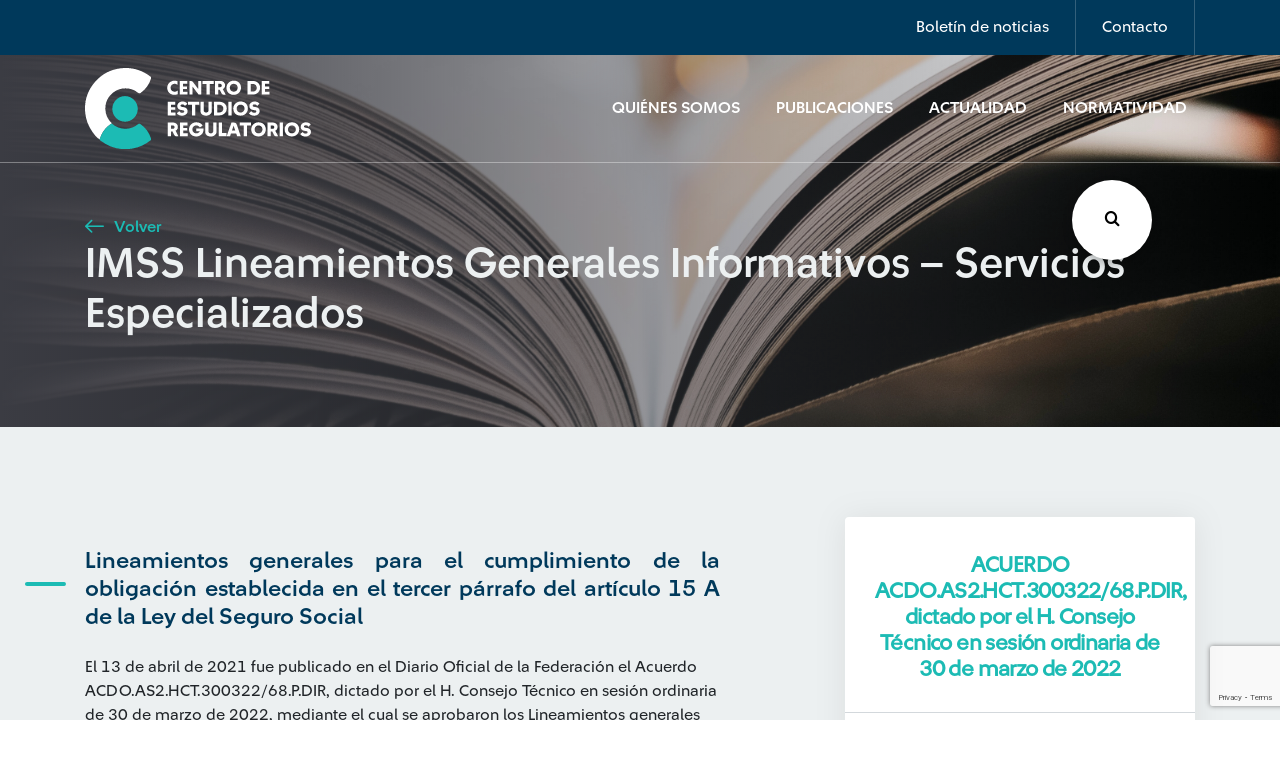

--- FILE ---
content_type: text/html; charset=UTF-8
request_url: https://www.cerlatam.com/normatividad/imss-lineamientos-generales-informativos-servicios-especializados/
body_size: 11091
content:
<!-- incluimos nuestro template del header -->
<!DOCTYPE html>
<html>
	<head>
		<!-- Google Tag Manager -->
		<script>(function(w,d,s,l,i){w[l]=w[l]||[];w[l].push({'gtm.start':
		new Date().getTime(),event:'gtm.js'});var f=d.getElementsByTagName(s)[0],
		j=d.createElement(s),dl=l!='dataLayer'?'&l='+l:'';j.async=true;j.src=
		'https://www.googletagmanager.com/gtm.js?id='+i+dl;f.parentNode.insertBefore(j,f);
		})(window,document,'script','dataLayer','GTM-5BHX6VW');</script>
		<!-- End Google Tag Manager -->
		<title>Centro de Estudios Regulatorios</title>
		<meta charset="utf-8">
		<meta charset="utf-8" />
		<meta name="description" content="Centro de Estudios Regulatorios">
		<meta http-equiv="Content-Type" content="text/html; charset=UTF-8" />
		<meta http-equiv="X-UA-Compatible" content="IE=edge">
		<meta http-equiv="X-UA-Compatible" content="ie=edge">
		<meta name="viewport" content="width=device-width, initial-scale=1">
		<meta property="og:url" content="https://www.cerlatam.com/normatividad/imss-lineamientos-generales-informativos-servicios-especializados" />
		<meta property="og:type" content="Centro de Estudios Regulatorios" />
		<meta property="og:title" content="IMSS Lineamientos Generales Informativos – Servicios Especializados" />
		<meta property="og:description" content="" />
		<meta property="og:image" content="https://www.cerlatam.com/wp-content//themes/centro-estudios-regulatorios/assets/img/global/logo.svg" />
		<!-- preload -->
		<link rel="preload" href="https://www.cerlatam.com/wp-content//themes/centro-estudios-regulatorios/assets/css/main.css?v=1.2.28" as="style" type="text/css"/>
		<link rel="preload" href="https://www.cerlatam.com/wp-content//themes/centro-estudios-regulatorios/assets/fonts/icomoon/icomoon.eot?jkw3eq" as="font" type="application/vnd.ms-fontobject" crossorigin="anonymous">
		<link rel="preload" href="https://www.cerlatam.com/wp-content//themes/centro-estudios-regulatorios/assets/fonts/icomoon/icomoon.ttf?jkw3eq" as="font" type="font/ttf" crossorigin="anonymous">
		<link rel="preload" href="https://www.cerlatam.com/wp-content//themes/centro-estudios-regulatorios/assets/fonts/icomoon/icomoon.woff?jkw3eq" as="font" type="font/woff" crossorigin="anonymous">
		<!-- stylesheet -->
		<link rel="stylesheet" href="https://www.cerlatam.com/wp-content//themes/centro-estudios-regulatorios/assets/css/main.css?v=1.2.28" type="text/css" onload="this.onload=null;this.rel='stylesheet'" />
		<noscript><link rel="stylesheet" href="https://www.cerlatam.com/wp-content//themes/centro-estudios-regulatorios/assets/css/main.css?v=1.2.28"></noscript>
		<link rel="stylesheet" href="https://www.cerlatam.com/wp-content//themes/centro-estudios-regulatorios/assets/css/plugins/owl-carousel/owl.carousel.min.css" type="text/css" media="none" onload="if(media!='all')media='all'" lazyload />
		<link rel="stylesheet" href="https://www.cerlatam.com/wp-content//themes/centro-estudios-regulatorios/assets/css/plugins/slick/slick.min.css" type="text/css" media="none" onload="if(media!='all')media='all'" lazyload />
		<link rel="stylesheet" href="https://www.cerlatam.com/wp-content//themes/centro-estudios-regulatorios/assets/css/plugins/select2/select2.css" type="text/css" media="none" onload="if(media!='all')media='all'" lazyload />
		<link rel="stylesheet" href="https://www.cerlatam.com/wp-content//themes/centro-estudios-regulatorios/assets/css/plugins/daterangepicker/daterangepicker.min.css" type="text/css" media="none" onload="if(media!='all')media='all'" lazyload />
		<link rel="stylesheet" href="https://www.cerlatam.com/wp-content//themes/centro-estudios-regulatorios/assets/wp-styles/navigation.css" type="text/css" media="none" onload="if(media!='all')media='all'" lazyload />
		<!-- otros -->
		<link rel="author" href="Ilogica" />
		<script type="text/javascript">var TEMPLATE_URL = 'https://www.cerlatam.com/wp-content//themes/centro-estudios-regulatorios';</script>
		<meta name='robots' content='index, follow, max-image-preview:large, max-snippet:-1, max-video-preview:-1' />
	<style>img:is([sizes="auto" i], [sizes^="auto," i]) { contain-intrinsic-size: 3000px 1500px }</style>
	
	<!-- This site is optimized with the Yoast SEO plugin v26.3 - https://yoast.com/wordpress/plugins/seo/ -->
	<link rel="canonical" href="https://www.cerlatam.com/normatividad/imss-lineamientos-generales-informativos-servicios-especializados/" />
	<meta property="og:locale" content="es_ES" />
	<meta property="og:type" content="article" />
	<meta property="og:title" content="IMSS Lineamientos Generales Informativos – Servicios Especializados - Centro de Estudios Regulatorios" />
	<meta property="og:description" content="El 13 de abril de 2021 fue publicado en el Diario Oficial de la Federación el Acuerdo ACDO.AS2.HCT.300322/68.P.DIR, dictado por el H. Consejo Técnico en sesión ordinaria de 30 de marzo de 2022, mediante el cual se aprobaron los Lineamientos generales para el cumplimiento de la obligación establecida en el tercer párrafo del artículo 15 [&hellip;]" />
	<meta property="og:url" content="https://www.cerlatam.com/normatividad/imss-lineamientos-generales-informativos-servicios-especializados/" />
	<meta property="og:site_name" content="Centro de Estudios Regulatorios" />
	<meta name="twitter:card" content="summary_large_image" />
	<meta name="twitter:label1" content="Tiempo de lectura" />
	<meta name="twitter:data1" content="2 minutos" />
	<script type="application/ld+json" class="yoast-schema-graph">{"@context":"https://schema.org","@graph":[{"@type":"WebPage","@id":"https://www.cerlatam.com/normatividad/imss-lineamientos-generales-informativos-servicios-especializados/","url":"https://www.cerlatam.com/normatividad/imss-lineamientos-generales-informativos-servicios-especializados/","name":"IMSS Lineamientos Generales Informativos – Servicios Especializados - Centro de Estudios Regulatorios","isPartOf":{"@id":"https://www.cerlatam.com/#website"},"datePublished":"2022-04-26T21:25:26+00:00","breadcrumb":{"@id":"https://www.cerlatam.com/normatividad/imss-lineamientos-generales-informativos-servicios-especializados/#breadcrumb"},"inLanguage":"es","potentialAction":[{"@type":"ReadAction","target":["https://www.cerlatam.com/normatividad/imss-lineamientos-generales-informativos-servicios-especializados/"]}]},{"@type":"BreadcrumbList","@id":"https://www.cerlatam.com/normatividad/imss-lineamientos-generales-informativos-servicios-especializados/#breadcrumb","itemListElement":[{"@type":"ListItem","position":1,"name":"Home","item":"https://www.cerlatam.com/"},{"@type":"ListItem","position":2,"name":"Normatividad","item":"https://www.cerlatam.com/normatividad/"},{"@type":"ListItem","position":3,"name":"IMSS Lineamientos Generales Informativos – Servicios Especializados"}]},{"@type":"WebSite","@id":"https://www.cerlatam.com/#website","url":"https://www.cerlatam.com/","name":"Centro de Estudios Regulatorios","description":"Centro de Estudios Regulatorios","publisher":{"@id":"https://www.cerlatam.com/#organization"},"potentialAction":[{"@type":"SearchAction","target":{"@type":"EntryPoint","urlTemplate":"https://www.cerlatam.com/?s={search_term_string}"},"query-input":{"@type":"PropertyValueSpecification","valueRequired":true,"valueName":"search_term_string"}}],"inLanguage":"es"},{"@type":"Organization","@id":"https://www.cerlatam.com/#organization","name":"Centro de Estudios Regulatorios","url":"https://www.cerlatam.com/","logo":{"@type":"ImageObject","inLanguage":"es","@id":"https://www.cerlatam.com/#/schema/logo/image/","url":"https://www.cerlatam.com/wp-content//uploads/2021/04/logo-svg.png","contentUrl":"https://www.cerlatam.com/wp-content//uploads/2021/04/logo-svg.png","width":387,"height":135,"caption":"Centro de Estudios Regulatorios"},"image":{"@id":"https://www.cerlatam.com/#/schema/logo/image/"}}]}</script>
	<!-- / Yoast SEO plugin. -->


<link rel='dns-prefetch' href='//cdn.jsdelivr.net' />
<link rel="alternate" type="application/rss+xml" title="Centro de Estudios Regulatorios &raquo; Comentario IMSS Lineamientos Generales Informativos – Servicios Especializados del feed" href="https://www.cerlatam.com/normatividad/imss-lineamientos-generales-informativos-servicios-especializados/feed/" />
<script type="text/javascript">
/* <![CDATA[ */
window._wpemojiSettings = {"baseUrl":"https:\/\/s.w.org\/images\/core\/emoji\/16.0.1\/72x72\/","ext":".png","svgUrl":"https:\/\/s.w.org\/images\/core\/emoji\/16.0.1\/svg\/","svgExt":".svg","source":{"concatemoji":"https:\/\/www.cerlatam.com\/wp\/wp-includes\/js\/wp-emoji-release.min.js?ver=1.2.49"}};
/*! This file is auto-generated */
!function(s,n){var o,i,e;function c(e){try{var t={supportTests:e,timestamp:(new Date).valueOf()};sessionStorage.setItem(o,JSON.stringify(t))}catch(e){}}function p(e,t,n){e.clearRect(0,0,e.canvas.width,e.canvas.height),e.fillText(t,0,0);var t=new Uint32Array(e.getImageData(0,0,e.canvas.width,e.canvas.height).data),a=(e.clearRect(0,0,e.canvas.width,e.canvas.height),e.fillText(n,0,0),new Uint32Array(e.getImageData(0,0,e.canvas.width,e.canvas.height).data));return t.every(function(e,t){return e===a[t]})}function u(e,t){e.clearRect(0,0,e.canvas.width,e.canvas.height),e.fillText(t,0,0);for(var n=e.getImageData(16,16,1,1),a=0;a<n.data.length;a++)if(0!==n.data[a])return!1;return!0}function f(e,t,n,a){switch(t){case"flag":return n(e,"\ud83c\udff3\ufe0f\u200d\u26a7\ufe0f","\ud83c\udff3\ufe0f\u200b\u26a7\ufe0f")?!1:!n(e,"\ud83c\udde8\ud83c\uddf6","\ud83c\udde8\u200b\ud83c\uddf6")&&!n(e,"\ud83c\udff4\udb40\udc67\udb40\udc62\udb40\udc65\udb40\udc6e\udb40\udc67\udb40\udc7f","\ud83c\udff4\u200b\udb40\udc67\u200b\udb40\udc62\u200b\udb40\udc65\u200b\udb40\udc6e\u200b\udb40\udc67\u200b\udb40\udc7f");case"emoji":return!a(e,"\ud83e\udedf")}return!1}function g(e,t,n,a){var r="undefined"!=typeof WorkerGlobalScope&&self instanceof WorkerGlobalScope?new OffscreenCanvas(300,150):s.createElement("canvas"),o=r.getContext("2d",{willReadFrequently:!0}),i=(o.textBaseline="top",o.font="600 32px Arial",{});return e.forEach(function(e){i[e]=t(o,e,n,a)}),i}function t(e){var t=s.createElement("script");t.src=e,t.defer=!0,s.head.appendChild(t)}"undefined"!=typeof Promise&&(o="wpEmojiSettingsSupports",i=["flag","emoji"],n.supports={everything:!0,everythingExceptFlag:!0},e=new Promise(function(e){s.addEventListener("DOMContentLoaded",e,{once:!0})}),new Promise(function(t){var n=function(){try{var e=JSON.parse(sessionStorage.getItem(o));if("object"==typeof e&&"number"==typeof e.timestamp&&(new Date).valueOf()<e.timestamp+604800&&"object"==typeof e.supportTests)return e.supportTests}catch(e){}return null}();if(!n){if("undefined"!=typeof Worker&&"undefined"!=typeof OffscreenCanvas&&"undefined"!=typeof URL&&URL.createObjectURL&&"undefined"!=typeof Blob)try{var e="postMessage("+g.toString()+"("+[JSON.stringify(i),f.toString(),p.toString(),u.toString()].join(",")+"));",a=new Blob([e],{type:"text/javascript"}),r=new Worker(URL.createObjectURL(a),{name:"wpTestEmojiSupports"});return void(r.onmessage=function(e){c(n=e.data),r.terminate(),t(n)})}catch(e){}c(n=g(i,f,p,u))}t(n)}).then(function(e){for(var t in e)n.supports[t]=e[t],n.supports.everything=n.supports.everything&&n.supports[t],"flag"!==t&&(n.supports.everythingExceptFlag=n.supports.everythingExceptFlag&&n.supports[t]);n.supports.everythingExceptFlag=n.supports.everythingExceptFlag&&!n.supports.flag,n.DOMReady=!1,n.readyCallback=function(){n.DOMReady=!0}}).then(function(){return e}).then(function(){var e;n.supports.everything||(n.readyCallback(),(e=n.source||{}).concatemoji?t(e.concatemoji):e.wpemoji&&e.twemoji&&(t(e.twemoji),t(e.wpemoji)))}))}((window,document),window._wpemojiSettings);
/* ]]> */
</script>
<style id='wp-emoji-styles-inline-css' type='text/css'>

	img.wp-smiley, img.emoji {
		display: inline !important;
		border: none !important;
		box-shadow: none !important;
		height: 1em !important;
		width: 1em !important;
		margin: 0 0.07em !important;
		vertical-align: -0.1em !important;
		background: none !important;
		padding: 0 !important;
	}
</style>
<style id='classic-theme-styles-inline-css' type='text/css'>
/*! This file is auto-generated */
.wp-block-button__link{color:#fff;background-color:#32373c;border-radius:9999px;box-shadow:none;text-decoration:none;padding:calc(.667em + 2px) calc(1.333em + 2px);font-size:1.125em}.wp-block-file__button{background:#32373c;color:#fff;text-decoration:none}
</style>
<link rel='stylesheet' id='ihs_geo_styles-css' href='https://www.cerlatam.com/wp-content//plugins/ihs-geo-location/style.css?ver=1.2.49' type='text/css' media='all' />
<link rel='stylesheet' id='wp-pagenavi-css' href='https://www.cerlatam.com/wp-content//plugins/wp-pagenavi/pagenavi-css.css?ver=1.2.49' type='text/css' media='all' />

<link rel='shortlink' href='https://www.cerlatam.com/?p=23632' />
<script>document.createElement( "picture" );if(!window.HTMLPictureElement && document.addEventListener) {window.addEventListener("DOMContentLoaded", function() {var s = document.createElement("script");s.src = "https://www.cerlatam.com/wp-content//plugins/webp-express/js/picturefill.min.js";document.body.appendChild(s);});}</script>    <style type="text/css">
        #page-sub-header { background: #fff; }
    </style>
    <link rel="icon" href="https://www.cerlatam.com/wp-content//uploads/2019/12/cropped-favicon-32x32.png" sizes="32x32" />
<link rel="icon" href="https://www.cerlatam.com/wp-content//uploads/2019/12/cropped-favicon-192x192.png" sizes="192x192" />
<link rel="apple-touch-icon" href="https://www.cerlatam.com/wp-content//uploads/2019/12/cropped-favicon-180x180.png" />
<meta name="msapplication-TileImage" content="https://www.cerlatam.com/wp-content//uploads/2019/12/cropped-favicon-270x270.png" />

	</head>
	<body class=" display" style="display:none;">
		<!-- Google Tag Manager (noscript) -->
		<noscript><iframe src="https://www.googletagmanager.com/ns.html?id=GTM-5BHX6VW"
		height="0" width="0" style="display:none;visibility:hidden"></iframe></noscript>
		<!-- End Google Tag Manager (noscript) -->
<!-- header -->
<header>

	<nav id="details-nav" class="navbar navbar-expand-lg navbar-light">
		<div class="container">
			<ul class="navbar-nav ml-auto">
				<li class="nav-item">
					<a class="nav-link" href="#" data-toggle="modal" data-target="#newsletter-modal">Boletín de noticias</a>
				</li>
				<li class="nav-item">
					<a class="nav-link" href="#" data-toggle="modal" data-target="#contact-modal">Contacto</a>
				</li>
							</ul>
		</div>
	</nav>

	<nav id="main-nav" class="navbar navbar-expand-lg navbar-light bg-light">
		<div class="container">
			<a class="navbar-brand" href="https://www.cerlatam.com">
				<img id="logo1" src="https://www.cerlatam.com/wp-content//themes/centro-estudios-regulatorios/assets/img/global/logo.svg" alt="Logo">
				<img id="logo2" src="https://www.cerlatam.com/wp-content//themes/centro-estudios-regulatorios/assets/img/global/logo2.svg" alt="Logo">
			</a>

			<button class="navbar-toggler" type="button" data-toggle="collapse" data-target="#navbarSupportedContent" aria-controls="navbarSupportedContent" aria-expanded="false" aria-label="Toggle navigation">
				<span class="navbar-toggler-icon"></span>
			</button>

			<div class="collapse navbar-collapse" id="navbarSupportedContent">
				<ul class="navbar-nav ml-auto">
																		<li class="nav-item">
								<a class="nav-link" href="https://www.cerlatam.com/quienes-somos/">Quiénes Somos</a>
							</li>
																								<li class="nav-item">
								<a class="nav-link" href="https://www.cerlatam.com/publicaciones/">Publicaciones</a>
							</li>
																								<li class="nav-item">
								<a class="nav-link" href="https://www.cerlatam.com/actualidad/">Actualidad</a>
							</li>
																								<li class="nav-item covid-19">
								<a class="nav-link" href="https://www.cerlatam.com/normatividad/">Normatividad</a>
							</li>
															</ul>
			</div>
		</div>
	</nav>
</header>

<!-- Contact modal -->
<div id="contact-modal" class="modal" tabindex="-1" role="dialog">
	<div class="modal-dialog modal-dialog-centered modal-lg" role="document">
		<div class="modal-content">
			<div class="modal-header">
				<h3 class="modal-title text-dark">Contáctate con nosotros</h3>
				<button type="button" class="close" data-dismiss="modal" aria-label="Close">
					<span aria-hidden="true">&times;</span>
				</button>
			</div>
			<div class="modal-body">
				<form id="contact-form" method="post">
					<div class="statement">
						<p>Con el apoyo de nuestros profesionales aliados de la academia y la empresa privada, brindamos servicios de consultoría en los distintos ámbitos de regulación.</p>
						<p>¡Compártenos tus datos y te contactaremos en breve!</p>
					</div>

					<div class="alert alert-success d-none">
						<p>¡Mensaje enviado!</p>
					</div>

					<div class="row">
						<div class="col-md-6 form-group outline-label">
							<input type="text" class="form-control" autocomplete="off" placeholder="Nombre" name="nombre">
							<label for="">Nombre</label>
						</div>
						<div class="col-md-6 form-group outline-label">
							<input type="email" class="form-control" autocomplete="off" placeholder="Correo electrónico" name="email">
							<label for="">Correo electrónico</label>
						</div>
					</div>
					<div class="row">
						<div class="col-md-6 form-group outline-label">
							<select name="country" id="" class="form-control custom-select">
								<option value="" selected>Selecciona País</option>
								<option value="Argentina">Argentina</option>
								<option value="Brasil">Brasil</option>
								<option value="Chile">Chile</option>
								<option value="Colombia">Colombia</option>
								<option value="El Salvador">El Salvador</option>
								<option value="México">México</option>
								<option value="Panamá">Panamá</option>
								<option value="Perú">Perú</option>
								<option value="República Dominicana">República Dominicana</option>
								<option value="Uruguay">Uruguay</option>
							</select>
							<label for="">País</label>
						</div>
						<div class="col-md-6 form-group outline-label">
							<input type="text" class="form-control" autocomplete="off" placeholder="Asunto del caso" name="subject">
							<label for="">Asunto del caso</label>
						</div>
					</div>
										<div class="row">
						<div class="col-md-12 form-group outline-label">
							<textarea class="form-control" autocomplete="off" rows="4" placeholder="Descripción del caso" name="message"></textarea>
							<label for="">Descripción del caso</label>
						</div>
						<div class="col-md-12 form-group policy">
							<p><input id="policy" type="checkbox" name="policy"> Autorizo a Suramericana S.A el tratamiento de mis datos personales con la finalidad de ser contactado para recibir información periódica en temas de actualidad, para recibir información e invitaciones a eventos académicos, para el ofrecimiento de servicios y para las demás finalidades contenidas en la política de privacidad que puede ser consultada en la <a href="https://www.cerlatam.com/terminos-y-condiciones/" target="_blank" rel="noopener noreferrer" class="text-dark">política de tratamiento de datos personales</a>, donde se encuentran los canales de contacto, y la forma de ejercer mis derechos a revocar la autorización, conocer, actualizar, rectificar y suprimir.</p>
							<a href="javascript:;" class="show-more"><i class="icon-arrow-down icon-sm"></i> <span>ver más</span></a>
						</div>
						<div class="col-md-12">
							<button type="submit" id="btnssubmitc" class="btn btn-primary">Enviar Mensaje</button>
						</div>
					</div>
				</form>
			</div>
		</div>
	</div>
</div>
<!-- Newsletter modal -->
<div id="newsletter-modal" class="modal" tabindex="-1" role="dialog">
    <div class="modal-dialog modal-dialog-centered modal-lg" role="document">
        <div class="modal-content">
            <div class="modal-header">
                <button type="button" class="close" data-dismiss="modal" aria-label="Close">
                    <i class="icon-close"></i>
                </button>
            </div>
            <div class="modal-body">
                <form id="newsletter-form" method="post">
                    <img src="https://www.cerlatam.com/wp-content//themes/centro-estudios-regulatorios/assets/img/icons/mail.svg" alt="">
                    <h2>Suscríbete</h2>
                    <p class="subtitle">¡Entérate de lo último! Escoge uno o varios tipos de artículos y sé el primero en enterarte.</p>

                    <div class="alert alert-success d-none">
                        <p>¡Gracias por inscribirte!</p>
                    </div>

                    <script defer src="https://www.google.com/recaptcha/api.js?render=6Lc8NNMUAAAAAD24Du1OvlsproDRTg3O3RhmKzN7"></script>

                    <div class="row">
                        <div class="col-md-6 form-group outline-label">
                            <input type="text" class="form-control" autocomplete="off" placeholder="Nombre" name="name-news">
                            <label for="">Nombre</label>
                        </div>
                        <div class="col-md-6 form-group outline-label">
                            <input type="email" class="form-control" autocomplete="off" placeholder="Correo electrónico" name="email-news">
                            <label for="">Correo electrónico</label>
                        </div>
                    </div>
                    <div class="row">
                       <div class="col-md-12 form-group policy">
							<p><input id="policy-news" type="checkbox" name="newsletter_policy"> Autorizo a Suramericana S.A el tratamiento de mis datos personales con la finalidad de ser contactado para recibir información periódica en temas de actualidad, para recibir información e invitaciones a eventos académicos, para el ofrecimiento de servicios y para las demás finalidades contenidas en la política de privacidad que puede ser consultada en la <a href="https://www.cerlatam.com/terminos-y-condiciones/" target="_blank" rel="noopener noreferrer" class="text-dark">política de tratamiento de datos personales</a>, donde se encuentran los canales de contacto, y la forma de ejercer mis derechos a revocar la autorización, conocer, actualizar, rectificar y suprimir.</p>
							<a href="javascript:;" class="show-more"><i class="icon-arrow-down icon-sm"></i> <span>ver más</span></a>
						</div>


                        <div class="col-md-12">
                            <button type="submit" id="btnssubmit" class="btn btn-primary">Suscríbete</button>
                        </div>
                    </div>
                </form>
            </div>
        </div>
    </div>
</div>
    <section class="buscador_global">
	<div class="encabezado">
		<h2>Búsqueda</h2>
		<i class="icon-close close_modal"></i>
	</div>
	<form class="inputs_search" action="/" method="get">
		<div id="list1" class="dropdown-check-list" tabindex="100">
			<span class="anchor anchor_click">Seleccione país</span>
			<ul class="items">
								<li>
					<input class="check-search" name="paises[]" value="ar" type="checkbox"/><label>Argentina</label>
				</li>
								<li>
					<input class="check-search" name="paises[]" value="br" type="checkbox"/><label>Brasil</label>
				</li>
								<li>
					<input class="check-search" name="paises[]" value="cl" type="checkbox"/><label>Chile</label>
				</li>
								<li>
					<input class="check-search" name="paises[]" value="co" type="checkbox"/><label>Colombia</label>
				</li>
								<li>
					<input class="check-search" name="paises[]" value="sv" type="checkbox"/><label>El Salvador</label>
				</li>
								<li>
					<input class="check-search" name="paises[]" value="mx" type="checkbox"/><label>México</label>
				</li>
								<li>
					<input class="check-search" name="paises[]" value="pa" type="checkbox"/><label>Panamá</label>
				</li>
								<li>
					<input class="check-search" name="paises[]" value="do" type="checkbox"/><label>República Dominicana</label>
				</li>
								<li>
					<input class="check-search" name="paises[]" value="uy" type="checkbox"/><label>Uruguay</label>
				</li>
							</ul>
		</div>
		<div id="list2" class="dropdown-check-list" tabindex="100">
			<span class="anchor anchor_click">Tipo de artículo</span>
			<ul class="items">
								<li>
					<input class="check-search" name="tipo[]" value="normatividad" type="checkbox"/><label>Normatividad</label>
				</li>
								<li>
					<input class="check-search" name="tipo[]" value="actualidad" type="checkbox"/><label>Actualidad</label>
				</li>
								<li>
					<input class="check-search" name="tipo[]" value="publicaciones" type="checkbox"/><label>Publicaciones</label>
				</li>
							</ul>
		</div>
		<div class="input_busqueda">
			<input class="busqueda" name="s" required type="text" placeholder="Escribe los términos de búsqueda"/>
			<i class="icon-search"></i>
		</div>
		<button>Buscar<i class="icon-search"></i>
		</button>
	</form>
	<div class="tags_search etiquetas_busqueda"></div>
</section>
    <button class="btn_buscar_fixed"><i class="icon-search"></i></button><!-- incluimos el contenido que nosotros le especifiquemos -->
<!-- 
en la primera linea Extendemos de nuestro template padre el cual tiene toda la estructura base del header, content y footer 
entre otras cosas.
Este comentario lo colocamos acá debido a que no puede haber ningun texto fuera del objeto block debido a que estamos 
extenidendo de otro -->


<!-- Indicamos que este es el nombre del content para que lo incluya en nuestro template base. Ojo que en el template base (base.twig)
no se llama con include sino que con la palabra block --> 

<div id="hero-block" class="hero-block container-fluid" style="background: url(https://www.cerlatam.com/wp-content//uploads/2020/03/cer-header-covid.jpg) no-repeat center center/cover;">
    <div class="row">
        <div class="container">
            <div class="row">
                <div class="text col-lg-12">
                    <a href="javascript:;" onclick="window.history.go(-1); return false;" class="btn-link">
                        <i class="icon-arrow-left"></i> Volver
                    </a>
                    <h2>IMSS Lineamientos Generales Informativos – Servicios Especializados</h2>
                </div>
            </div>
        </div>
    </div>
</div>
<section class="post-country bg-light">
    <div id="post-content" class="container post-content">
        
                    <div class="row">
                <div class="col-lg-7 col-md-12 section-ray">
                    <h4 class="mt-0 mb-4">Lineamientos generales para el cumplimiento de la obligación establecida en el tercer párrafo del artículo 15 A de la Ley del Seguro Social</h4>
                    El 13 de abril de 2021 fue publicado en el Diario Oficial de la Federación el Acuerdo ACDO.AS2.HCT.300322/68.P.DIR, dictado por el H. Consejo Técnico en sesión ordinaria de 30 de marzo de 2022, mediante el cual se aprobaron los Lineamientos generales para el cumplimiento de la obligación establecida en el tercer párrafo del artículo 15 A de la Ley del Seguro Social, así como su Anexo Único.

&nbsp;

&nbsp;

&nbsp;

&nbsp;

&nbsp;

&nbsp;

&nbsp;

&nbsp;

&nbsp;

&nbsp;

&nbsp;

&nbsp;

&nbsp;

&nbsp;

&nbsp;

&nbsp;

&nbsp;

&nbsp;

&nbsp;

&nbsp;

&nbsp;

&nbsp;

&nbsp;

&nbsp;

&nbsp;

&nbsp;

&nbsp;

&nbsp;

&nbsp;

&nbsp;

&nbsp;

&nbsp;

&nbsp;

&nbsp;

&nbsp;

&nbsp;

&nbsp;

&nbsp;

&nbsp;

&nbsp;

&nbsp;

&nbsp;

&nbsp;

&nbsp;

&nbsp;

&nbsp;

&nbsp;

&nbsp;

&nbsp;

&nbsp;

&nbsp;

&nbsp;

&nbsp;

&nbsp;

&nbsp;

&nbsp;

&nbsp;

&nbsp;

&nbsp;

&nbsp;

&nbsp;

&nbsp;

&nbsp;

&nbsp;

&nbsp;

&nbsp;

&nbsp;

&nbsp;

&nbsp;

&nbsp;

&nbsp;

&nbsp;

&nbsp;

&nbsp;

&nbsp;

&nbsp;

&nbsp;

&nbsp;

&nbsp;

&nbsp;

&nbsp;

&nbsp;

&nbsp;

&nbsp;

&nbsp;

&nbsp;

&nbsp;

&nbsp;

&nbsp;

&nbsp;

&nbsp;

&nbsp;

&nbsp;

&nbsp;

&nbsp;

&nbsp;

&nbsp;

&nbsp;

&nbsp;

&nbsp;

&nbsp;

&nbsp;

&nbsp;

&nbsp;

&nbsp;

&nbsp;

&nbsp;

&nbsp;

&nbsp;

Los referidos Lineamientos tienen por objeto <strong>dar certeza jurídica y regular la presentación de la información a cargo de las personas físicas o morales que presten servicios especializados o ejecuten obras especializadas</strong>, conforme a la obligación establecida en el tercer párrafo del artículo 15 A de la Ley del Seguro Social; la publicación del listado de contratistas que cumplan con dicha obligación, así como las acciones de orientación y promoción que el Instituto podrá realizar para incentivar el cumplimiento de esta obligación.

&nbsp;

&nbsp;

&nbsp;

&nbsp;

&nbsp;

&nbsp;

&nbsp;

&nbsp;

&nbsp;

&nbsp;

&nbsp;

&nbsp;

&nbsp;

&nbsp;

&nbsp;

&nbsp;

&nbsp;

&nbsp;

&nbsp;

&nbsp;

&nbsp;

&nbsp;

&nbsp;

&nbsp;

&nbsp;

&nbsp;

&nbsp;

&nbsp;

&nbsp;

&nbsp;

&nbsp;

&nbsp;

&nbsp;

&nbsp;

&nbsp;

&nbsp;

&nbsp;

&nbsp;

&nbsp;

&nbsp;

&nbsp;

&nbsp;

&nbsp;

&nbsp;

&nbsp;

&nbsp;

&nbsp;

&nbsp;

&nbsp;

&nbsp;

&nbsp;

&nbsp;

&nbsp;

&nbsp;

&nbsp;

&nbsp;

&nbsp;

&nbsp;

&nbsp;

&nbsp;

&nbsp;

&nbsp;

&nbsp;

&nbsp;

&nbsp;

&nbsp;

&nbsp;

&nbsp;

&nbsp;

&nbsp;

&nbsp;

&nbsp;

&nbsp;

&nbsp;

&nbsp;

&nbsp;

&nbsp;

&nbsp;

&nbsp;

&nbsp;

&nbsp;

&nbsp;

&nbsp;

&nbsp;

&nbsp;

&nbsp;

&nbsp;

&nbsp;

&nbsp;

&nbsp;

&nbsp;

&nbsp;

&nbsp;

&nbsp;

&nbsp;

&nbsp;

&nbsp;

&nbsp;

&nbsp;

&nbsp;

&nbsp;

&nbsp;

&nbsp;

&nbsp;

&nbsp;

&nbsp;

&nbsp;

&nbsp;

&nbsp;

&nbsp;

&nbsp;

&nbsp;

&nbsp;

&nbsp;

&nbsp;

&nbsp;

En ese sentido,  los prestadores de servicios deberán utilizar el <strong>sistema informático ICSOE </strong>(Informativo de Contratos de Servicios u Obras Especializados) para presentar la información de los contratos celebrados a que se refiere el párrafo tercero del artículo 15ª de la Ley y señala que para firmar y enviar la informativa será necesario utilizar la firma electrónica avanzada o e.firma cuyo certificado digital emite el Sistema de Administración Tributaria (SAT).

&nbsp;
                </div>
                
                <div class="col-lg-4 offset-lg-1 col-md-12 text-center">
                    <div class="card-right">
                        <h5 class="title-doc">ACUERDO ACDO.AS2.HCT.300322/68.P.DIR, dictado por el H. Consejo Técnico en sesión ordinaria de 30 de marzo de 2022</h5>
                        <p>Revisa el documento completo aquí.</p>
                        <div class="icons-group">
                            <a href="https://www.cerlatam.com/wp-content//uploads/2022/04/13.04.22-DOF-IMSS-Lineamientos-Generales-Servicios-Especializados.pdf" download="13.04.22-DOF-IMSS-Lineamientos-Generales-Servicios-Especializados.pdf" class="btn btn-outline-dark btn-lc"><i class="icon-document"></i> Ver documento</a>
                        </div>
                    </div>
                </div>
            </div>
            </div>
</section>


<!-- no se olviden de finalizar el bloque -->
    <div id="brand-slider" class="section container-fluid">
    <div class="row">
        <div class="container">
            <div class="row align-items-center">
                <div class="col-md-2 col-sm-12">
                    <h4 class="text-light">Nuestros <span>Aliados</span></h4>
                </div>            
                
                <div class="col-md-4 col-sm-12">
                                    </div>

                <div class="col-lg-2 col-md-3 col-sm-12">
                                                                                                                                                                                    <picture><source srcset="https://www.cerlatam.com/wp-content/webp-express/webp-images/doc-root/wp-content/uploads/2019/11/seguros-sura.png.webp" type="image/webp"><img class="brand sura-brand webpexpress-processed" src="https://www.cerlatam.com/wp-content//uploads/2019/11/seguros-sura.png" alt="Seguros Sura"></picture>
                                                                                    </div>
            </div>
        </div>
    </div>
</div>
<!-- incluimos nuestro footer -->
		<footer class="container footer-lg">
	  		<div class="row nav align-items-center">
				<div class="col-md-3">
					<a class="navbar-brand" href="https://www.cerlatam.com">
						<picture><source srcset="https://www.cerlatam.com/wp-content/webp-express/webp-images/doc-root/wp-content/uploads/2024/09/logo-cer-latam-positivo.png.webp" type="image/webp"><img src="https://www.cerlatam.com/wp-content//uploads/2024/09/logo-cer-latam-positivo.png" alt="Logo" class="webpexpress-processed"></picture>
					</a>
				</div>
				<nav class="col-lg-9 col-md-12">
					<ul class="nav-items">
												<li>
							<a href="https://www.cerlatam.com/quienes-somos/" target="">Quiénes Somos</a>
						</li>
												<li>
							<a href="https://www.cerlatam.com/publicaciones/" target="">Publicaciones</a>
						</li>
												<li>
							<a href="https://www.cerlatam.com/actualidad/" target="">Actualidad</a>
						</li>
											</ul>
				</nav>
			</div>

			<div class="row nav nav--secondary nav--two-section align-items-end">
				<nav class="col-md-12">
					<ul>
												<li>
							<a href="https://www.cerlatam.com/mapa-del-sitio/" target="">Mapa del sitio</a>
						</li>
												<li>
							<a href="https://www.cerlatam.com/terminos-y-condiciones/" target="">Términos y Condiciones</a>
						</li>
												<li>
							<a href="#" data-toggle="modal" data-target="#contact-modal">Contacto</a>
						</li>
						                <li>
                    <a href="#facebook">
                        <i class="icon-facebook"></i>	
                    </a>
                </li>
                        <li>
                    <a href="#">
                        <i class="icon-instagram"></i>	
                    </a>
                </li>
                        <li>
                    <a href="#">
                        <i class="icon-linkedin"></i>	
                    </a>
                </li>
        
					</ul>
				</nav>
			</div>

			<div class="row nav nav--third nav--two-section align-items-center">
				<nav class="col-md-10">
					<ul>
						<li>
							&copy; Copyright CER 2026
						</li>
					</ul>
				</nav>
				<nav class="col-md-2">
					<ul class="text-right">
						<li class="ilogica">
							Otro más de <a href="https://www.ilogica.cl/" target="_blank" rel="noopener noreferrer" rel="nofollow"> ilógica</a>
						</li>
					</ul>
				</nav>
			</div>
		</footer>

		<footer class="container-fluid footer-sm">
			<div class="row row-start">
				<div class="col-sm-6 col-xs-12">
					<ul>
						<li>
							<a href="#" data-toggle="modal" data-target="#contact-modal">Consultoría</a>
						</li>
												<li>
							<a href="https://www.cerlatam.com/quienes-somos/" target="">Quiénes Somos</a>
						</li>
												<li>
							<a href="https://www.cerlatam.com/publicaciones/" target="">Publicaciones</a>
						</li>
												<li>
							<a href="https://www.cerlatam.com/actualidad/" target="">Actualidad</a>
						</li>
											</ul>
				</div>
				<div class="col-sm-6 col-xs-12">
					<ul>
												<li>
							<a href="https://www.cerlatam.com/mapa-del-sitio/" target="">Mapa del sitio</a>
						</li>
												<li>
							<a href="https://www.cerlatam.com/terminos-y-condiciones/" target="">Términos y Condiciones</a>
						</li>
												<li>
							<a href="#" data-toggle="modal" data-target="#contact-modal">Contacto</a>
						</li>
					</ul>
				</div>
			</div>

			<div class="row row-end">
				<div class="col-lg-12">
					<ul>
						                <li>
                    <a href="#facebook">
                        <i class="icon-facebook"></i>	
                    </a>
                </li>
                        <li>
                    <a href="#">
                        <i class="icon-instagram"></i>	
                    </a>
                </li>
                        <li>
                    <a href="#">
                        <i class="icon-linkedin"></i>	
                    </a>
                </li>
        
					</ul>
					<span>&copy; Copyright CER 2026</span> <br>
					<span class="ilogica">Otro más de <a href="https://www.ilogica.cl/" target="_blank" rel="nofollow" rel="nofollow"> ilógica</a></span>
				</div>
			</div>
		</footer>
		<script src="https://www.google.com/recaptcha/api.js" async defer></script>
		<script type="speculationrules">
{"prefetch":[{"source":"document","where":{"and":[{"href_matches":"\/*"},{"not":{"href_matches":["\/wp\/wp-*.php","\/wp\/wp-admin\/*","\/wp-content\/\/uploads\/*","\/wp-content\/*","\/wp-content\/\/plugins\/*","\/wp-content\/\/themes\/centro-estudios-regulatorios\/*","\/*\\?(.+)"]}},{"not":{"selector_matches":"a[rel~=\"nofollow\"]"}},{"not":{"selector_matches":".no-prefetch, .no-prefetch a"}}]},"eagerness":"conservative"}]}
</script>
<script type="text/javascript" src="https://www.cerlatam.com/wp-content//themes/centro-estudios-regulatorios/assets/js/plugins/jquery/jquery.min.js?ver=1.2.49" id="jquery-js"></script>
<script type="text/javascript" src="https://www.cerlatam.com/wp-content//themes/centro-estudios-regulatorios/assets/js/plugins/bootstrap-4/popper.min.js?ver=1.2.49" id="popper-js"></script>
<script type="text/javascript" src="https://www.cerlatam.com/wp-content//themes/centro-estudios-regulatorios/assets/js/plugins/bootstrap-4/bootstrap.min.js?ver=1.2.49" id="bootstrap-4-js"></script>
<script type="text/javascript" src="https://www.cerlatam.com/wp-content//themes/centro-estudios-regulatorios/assets/js/plugins/owl-carousel/owl.carousel.min.js?ver=1.2.49" id="owl-carousel-js"></script>
<script type="text/javascript" src="https://www.cerlatam.com/wp-content//themes/centro-estudios-regulatorios/assets/js/plugins/owl-carousel/owl.navigation.min.js?ver=1.2.49" id="owl-navigation-js"></script>
<script type="text/javascript" src="https://www.cerlatam.com/wp-content//themes/centro-estudios-regulatorios/assets/js/plugins/owl-carousel/owl.autoplay.min.js?ver=1.2.49" id="owl-autoplay-js"></script>
<script type="text/javascript" src="https://www.cerlatam.com/wp-content//themes/centro-estudios-regulatorios/assets/js/plugins/owl-carousel/owl.animate.min.js?ver=1.2.49" id="owl-animate-js"></script>
<script type="text/javascript" src="https://www.cerlatam.com/wp-content//themes/centro-estudios-regulatorios/assets/js/plugins/owl-carousel/owl.hash.min.js?ver=1.2.49" id="owl-hash-js"></script>
<script type="text/javascript" src="https://www.cerlatam.com/wp-content//themes/centro-estudios-regulatorios/assets/js/plugins/owl-carousel/owl.autorefresh.min.js?ver=1.2.49" id="owl-autorefresh-js"></script>
<script type="text/javascript" src="https://www.cerlatam.com/wp-content//themes/centro-estudios-regulatorios/assets/js/plugins/owl-carousel/owl.support.min.js?ver=1.2.49" id="owl-support-js"></script>
<script type="text/javascript" src="https://www.cerlatam.com/wp-content//themes/centro-estudios-regulatorios/assets/js/plugins/slick/slick.min.js?ver=1.2.49" id="slick-carousel-js"></script>
<script type="text/javascript" src="https://cdn.jsdelivr.net/momentjs/latest/moment.min.js?ver=1.2.49" id="moment-js-js"></script>
<script type="text/javascript" src="https://cdn.jsdelivr.net/npm/daterangepicker/daterangepicker.min.js?ver=1.2.49" id="daterangepicker-js-js"></script>
<script type="text/javascript" src="https://www.cerlatam.com/wp-content//themes/centro-estudios-regulatorios/assets/js/components/brands-slider.min.js?ver=1.2.49" id="brands-slider-js"></script>
<script type="text/javascript" src="https://www.cerlatam.com/wp-content//themes/centro-estudios-regulatorios/assets/js/components/posts-slider.min.js?ver=1.2.49" id="posts-slider-js"></script>
<script type="text/javascript" src="https://www.cerlatam.com/wp-content//themes/centro-estudios-regulatorios/assets/js/components/courses-slider.min.js?ver=1.2.49" id="courses-slider-js"></script>
<script type="text/javascript" src="https://www.cerlatam.com/wp-content//themes/centro-estudios-regulatorios/assets/js/components/social-networks-slider.min.js?ver=1.2.49" id="social-networks-slider-js"></script>
<script type="text/javascript" src="https://www.cerlatam.com/wp-content//themes/centro-estudios-regulatorios/assets/js/components/podcast-slider.min.js?ver=1.2.49" id="podcast-slider-js"></script>
<script type="text/javascript" src="https://www.cerlatam.com/wp-content//themes/centro-estudios-regulatorios/assets/js/global.min.js?ver=1.2.49" id="global-js-js"></script>
<script type="text/javascript" src="https://www.cerlatam.com/wp-content//themes/centro-estudios-regulatorios/assets/js/plugins/jquery/jquery-validation.min.js?ver=1.2.49" id="jquery-validation-js"></script>
<script type="text/javascript" src="https://www.cerlatam.com/wp-content//themes/centro-estudios-regulatorios/assets/js/jquery.forms.min.js?ver=1.2.49" id="jquery-forms-js"></script>
<script type="text/javascript" src="https://www.cerlatam.com/wp-content//themes/centro-estudios-regulatorios/assets/js/plugins/select2/select2.min.js?ver=1.2.49" id="select2-js-js"></script>
<script type="text/javascript" src="https://www.cerlatam.com/wp-content//themes/centro-estudios-regulatorios/assets/js/contact-form.js?ver=1.2.49" id="form-contact-js"></script>
<script type="text/javascript" src="https://www.cerlatam.com/wp-content//themes/centro-estudios-regulatorios/assets/js/newsletter-form.js?ver=1.2.49" id="form-newsletter-js"></script>
<script type="text/javascript" src="https://www.cerlatam.com/wp-content//themes/centro-estudios-regulatorios/assets/js/wp-js.js?ver=1.2.49" id="custom-wp-js-js"></script>
<script type="text/javascript" id="disqus_count-js-extra">
/* <![CDATA[ */
var countVars = {"disqusShortname":"http-localhost-sitio-regulacion-backend"};
/* ]]> */
</script>
<script type="text/javascript" src="https://www.cerlatam.com/wp-content//plugins/disqus-comment-system/public/js/comment_count.js?ver=1.2.49" id="disqus_count-js"></script>
<script type="text/javascript" id="ihs_geo_main_js-js-extra">
/* <![CDATA[ */
var geodata = {"ajax_url":"https:\/\/www.cerlatam.com\/wp\/wp-admin\/admin-ajax.php","ajax_nonce":"00245ccff4"};
/* ]]> */
</script>
<script type="text/javascript" src="https://www.cerlatam.com/wp-content//plugins/ihs-geo-location/vendor/js/main.js?ver=1.2.49" id="ihs_geo_main_js-js"></script>


		<script>
		$(document).ready(function () {
			$('.update-search').on('click', function () {
				Input = $(this).data('remove');
				( Input == 's' )? $('input#' + Input ).val('') : $('input#' + Input ).remove();
				$('form[name="buscador"]').submit();
			});
			$('.only-search').on('click', function () {
				Only = $(this).data('remove');
				console.log(Only);
				$('form[name="buscador"] input[name="tipo[]"]').each(function(){
					console.log($(this).val());
					if( Only != $(this).val() ){
						$(this).remove()
					}
				})
				setTimeout( $('form[name="buscador"]').submit() , 1000);;
			});
			$('.update-order').on('change', function () {
				$('form[name="buscador"]').submit();
			});
		});
		</script>

	</body>
</html>


--- FILE ---
content_type: text/html; charset=utf-8
request_url: https://www.google.com/recaptcha/api2/anchor?ar=1&k=6Lc8NNMUAAAAAD24Du1OvlsproDRTg3O3RhmKzN7&co=aHR0cHM6Ly93d3cuY2VybGF0YW0uY29tOjQ0Mw..&hl=en&v=PoyoqOPhxBO7pBk68S4YbpHZ&size=invisible&anchor-ms=20000&execute-ms=30000&cb=hxn66n1whpqi
body_size: 49533
content:
<!DOCTYPE HTML><html dir="ltr" lang="en"><head><meta http-equiv="Content-Type" content="text/html; charset=UTF-8">
<meta http-equiv="X-UA-Compatible" content="IE=edge">
<title>reCAPTCHA</title>
<style type="text/css">
/* cyrillic-ext */
@font-face {
  font-family: 'Roboto';
  font-style: normal;
  font-weight: 400;
  font-stretch: 100%;
  src: url(//fonts.gstatic.com/s/roboto/v48/KFO7CnqEu92Fr1ME7kSn66aGLdTylUAMa3GUBHMdazTgWw.woff2) format('woff2');
  unicode-range: U+0460-052F, U+1C80-1C8A, U+20B4, U+2DE0-2DFF, U+A640-A69F, U+FE2E-FE2F;
}
/* cyrillic */
@font-face {
  font-family: 'Roboto';
  font-style: normal;
  font-weight: 400;
  font-stretch: 100%;
  src: url(//fonts.gstatic.com/s/roboto/v48/KFO7CnqEu92Fr1ME7kSn66aGLdTylUAMa3iUBHMdazTgWw.woff2) format('woff2');
  unicode-range: U+0301, U+0400-045F, U+0490-0491, U+04B0-04B1, U+2116;
}
/* greek-ext */
@font-face {
  font-family: 'Roboto';
  font-style: normal;
  font-weight: 400;
  font-stretch: 100%;
  src: url(//fonts.gstatic.com/s/roboto/v48/KFO7CnqEu92Fr1ME7kSn66aGLdTylUAMa3CUBHMdazTgWw.woff2) format('woff2');
  unicode-range: U+1F00-1FFF;
}
/* greek */
@font-face {
  font-family: 'Roboto';
  font-style: normal;
  font-weight: 400;
  font-stretch: 100%;
  src: url(//fonts.gstatic.com/s/roboto/v48/KFO7CnqEu92Fr1ME7kSn66aGLdTylUAMa3-UBHMdazTgWw.woff2) format('woff2');
  unicode-range: U+0370-0377, U+037A-037F, U+0384-038A, U+038C, U+038E-03A1, U+03A3-03FF;
}
/* math */
@font-face {
  font-family: 'Roboto';
  font-style: normal;
  font-weight: 400;
  font-stretch: 100%;
  src: url(//fonts.gstatic.com/s/roboto/v48/KFO7CnqEu92Fr1ME7kSn66aGLdTylUAMawCUBHMdazTgWw.woff2) format('woff2');
  unicode-range: U+0302-0303, U+0305, U+0307-0308, U+0310, U+0312, U+0315, U+031A, U+0326-0327, U+032C, U+032F-0330, U+0332-0333, U+0338, U+033A, U+0346, U+034D, U+0391-03A1, U+03A3-03A9, U+03B1-03C9, U+03D1, U+03D5-03D6, U+03F0-03F1, U+03F4-03F5, U+2016-2017, U+2034-2038, U+203C, U+2040, U+2043, U+2047, U+2050, U+2057, U+205F, U+2070-2071, U+2074-208E, U+2090-209C, U+20D0-20DC, U+20E1, U+20E5-20EF, U+2100-2112, U+2114-2115, U+2117-2121, U+2123-214F, U+2190, U+2192, U+2194-21AE, U+21B0-21E5, U+21F1-21F2, U+21F4-2211, U+2213-2214, U+2216-22FF, U+2308-230B, U+2310, U+2319, U+231C-2321, U+2336-237A, U+237C, U+2395, U+239B-23B7, U+23D0, U+23DC-23E1, U+2474-2475, U+25AF, U+25B3, U+25B7, U+25BD, U+25C1, U+25CA, U+25CC, U+25FB, U+266D-266F, U+27C0-27FF, U+2900-2AFF, U+2B0E-2B11, U+2B30-2B4C, U+2BFE, U+3030, U+FF5B, U+FF5D, U+1D400-1D7FF, U+1EE00-1EEFF;
}
/* symbols */
@font-face {
  font-family: 'Roboto';
  font-style: normal;
  font-weight: 400;
  font-stretch: 100%;
  src: url(//fonts.gstatic.com/s/roboto/v48/KFO7CnqEu92Fr1ME7kSn66aGLdTylUAMaxKUBHMdazTgWw.woff2) format('woff2');
  unicode-range: U+0001-000C, U+000E-001F, U+007F-009F, U+20DD-20E0, U+20E2-20E4, U+2150-218F, U+2190, U+2192, U+2194-2199, U+21AF, U+21E6-21F0, U+21F3, U+2218-2219, U+2299, U+22C4-22C6, U+2300-243F, U+2440-244A, U+2460-24FF, U+25A0-27BF, U+2800-28FF, U+2921-2922, U+2981, U+29BF, U+29EB, U+2B00-2BFF, U+4DC0-4DFF, U+FFF9-FFFB, U+10140-1018E, U+10190-1019C, U+101A0, U+101D0-101FD, U+102E0-102FB, U+10E60-10E7E, U+1D2C0-1D2D3, U+1D2E0-1D37F, U+1F000-1F0FF, U+1F100-1F1AD, U+1F1E6-1F1FF, U+1F30D-1F30F, U+1F315, U+1F31C, U+1F31E, U+1F320-1F32C, U+1F336, U+1F378, U+1F37D, U+1F382, U+1F393-1F39F, U+1F3A7-1F3A8, U+1F3AC-1F3AF, U+1F3C2, U+1F3C4-1F3C6, U+1F3CA-1F3CE, U+1F3D4-1F3E0, U+1F3ED, U+1F3F1-1F3F3, U+1F3F5-1F3F7, U+1F408, U+1F415, U+1F41F, U+1F426, U+1F43F, U+1F441-1F442, U+1F444, U+1F446-1F449, U+1F44C-1F44E, U+1F453, U+1F46A, U+1F47D, U+1F4A3, U+1F4B0, U+1F4B3, U+1F4B9, U+1F4BB, U+1F4BF, U+1F4C8-1F4CB, U+1F4D6, U+1F4DA, U+1F4DF, U+1F4E3-1F4E6, U+1F4EA-1F4ED, U+1F4F7, U+1F4F9-1F4FB, U+1F4FD-1F4FE, U+1F503, U+1F507-1F50B, U+1F50D, U+1F512-1F513, U+1F53E-1F54A, U+1F54F-1F5FA, U+1F610, U+1F650-1F67F, U+1F687, U+1F68D, U+1F691, U+1F694, U+1F698, U+1F6AD, U+1F6B2, U+1F6B9-1F6BA, U+1F6BC, U+1F6C6-1F6CF, U+1F6D3-1F6D7, U+1F6E0-1F6EA, U+1F6F0-1F6F3, U+1F6F7-1F6FC, U+1F700-1F7FF, U+1F800-1F80B, U+1F810-1F847, U+1F850-1F859, U+1F860-1F887, U+1F890-1F8AD, U+1F8B0-1F8BB, U+1F8C0-1F8C1, U+1F900-1F90B, U+1F93B, U+1F946, U+1F984, U+1F996, U+1F9E9, U+1FA00-1FA6F, U+1FA70-1FA7C, U+1FA80-1FA89, U+1FA8F-1FAC6, U+1FACE-1FADC, U+1FADF-1FAE9, U+1FAF0-1FAF8, U+1FB00-1FBFF;
}
/* vietnamese */
@font-face {
  font-family: 'Roboto';
  font-style: normal;
  font-weight: 400;
  font-stretch: 100%;
  src: url(//fonts.gstatic.com/s/roboto/v48/KFO7CnqEu92Fr1ME7kSn66aGLdTylUAMa3OUBHMdazTgWw.woff2) format('woff2');
  unicode-range: U+0102-0103, U+0110-0111, U+0128-0129, U+0168-0169, U+01A0-01A1, U+01AF-01B0, U+0300-0301, U+0303-0304, U+0308-0309, U+0323, U+0329, U+1EA0-1EF9, U+20AB;
}
/* latin-ext */
@font-face {
  font-family: 'Roboto';
  font-style: normal;
  font-weight: 400;
  font-stretch: 100%;
  src: url(//fonts.gstatic.com/s/roboto/v48/KFO7CnqEu92Fr1ME7kSn66aGLdTylUAMa3KUBHMdazTgWw.woff2) format('woff2');
  unicode-range: U+0100-02BA, U+02BD-02C5, U+02C7-02CC, U+02CE-02D7, U+02DD-02FF, U+0304, U+0308, U+0329, U+1D00-1DBF, U+1E00-1E9F, U+1EF2-1EFF, U+2020, U+20A0-20AB, U+20AD-20C0, U+2113, U+2C60-2C7F, U+A720-A7FF;
}
/* latin */
@font-face {
  font-family: 'Roboto';
  font-style: normal;
  font-weight: 400;
  font-stretch: 100%;
  src: url(//fonts.gstatic.com/s/roboto/v48/KFO7CnqEu92Fr1ME7kSn66aGLdTylUAMa3yUBHMdazQ.woff2) format('woff2');
  unicode-range: U+0000-00FF, U+0131, U+0152-0153, U+02BB-02BC, U+02C6, U+02DA, U+02DC, U+0304, U+0308, U+0329, U+2000-206F, U+20AC, U+2122, U+2191, U+2193, U+2212, U+2215, U+FEFF, U+FFFD;
}
/* cyrillic-ext */
@font-face {
  font-family: 'Roboto';
  font-style: normal;
  font-weight: 500;
  font-stretch: 100%;
  src: url(//fonts.gstatic.com/s/roboto/v48/KFO7CnqEu92Fr1ME7kSn66aGLdTylUAMa3GUBHMdazTgWw.woff2) format('woff2');
  unicode-range: U+0460-052F, U+1C80-1C8A, U+20B4, U+2DE0-2DFF, U+A640-A69F, U+FE2E-FE2F;
}
/* cyrillic */
@font-face {
  font-family: 'Roboto';
  font-style: normal;
  font-weight: 500;
  font-stretch: 100%;
  src: url(//fonts.gstatic.com/s/roboto/v48/KFO7CnqEu92Fr1ME7kSn66aGLdTylUAMa3iUBHMdazTgWw.woff2) format('woff2');
  unicode-range: U+0301, U+0400-045F, U+0490-0491, U+04B0-04B1, U+2116;
}
/* greek-ext */
@font-face {
  font-family: 'Roboto';
  font-style: normal;
  font-weight: 500;
  font-stretch: 100%;
  src: url(//fonts.gstatic.com/s/roboto/v48/KFO7CnqEu92Fr1ME7kSn66aGLdTylUAMa3CUBHMdazTgWw.woff2) format('woff2');
  unicode-range: U+1F00-1FFF;
}
/* greek */
@font-face {
  font-family: 'Roboto';
  font-style: normal;
  font-weight: 500;
  font-stretch: 100%;
  src: url(//fonts.gstatic.com/s/roboto/v48/KFO7CnqEu92Fr1ME7kSn66aGLdTylUAMa3-UBHMdazTgWw.woff2) format('woff2');
  unicode-range: U+0370-0377, U+037A-037F, U+0384-038A, U+038C, U+038E-03A1, U+03A3-03FF;
}
/* math */
@font-face {
  font-family: 'Roboto';
  font-style: normal;
  font-weight: 500;
  font-stretch: 100%;
  src: url(//fonts.gstatic.com/s/roboto/v48/KFO7CnqEu92Fr1ME7kSn66aGLdTylUAMawCUBHMdazTgWw.woff2) format('woff2');
  unicode-range: U+0302-0303, U+0305, U+0307-0308, U+0310, U+0312, U+0315, U+031A, U+0326-0327, U+032C, U+032F-0330, U+0332-0333, U+0338, U+033A, U+0346, U+034D, U+0391-03A1, U+03A3-03A9, U+03B1-03C9, U+03D1, U+03D5-03D6, U+03F0-03F1, U+03F4-03F5, U+2016-2017, U+2034-2038, U+203C, U+2040, U+2043, U+2047, U+2050, U+2057, U+205F, U+2070-2071, U+2074-208E, U+2090-209C, U+20D0-20DC, U+20E1, U+20E5-20EF, U+2100-2112, U+2114-2115, U+2117-2121, U+2123-214F, U+2190, U+2192, U+2194-21AE, U+21B0-21E5, U+21F1-21F2, U+21F4-2211, U+2213-2214, U+2216-22FF, U+2308-230B, U+2310, U+2319, U+231C-2321, U+2336-237A, U+237C, U+2395, U+239B-23B7, U+23D0, U+23DC-23E1, U+2474-2475, U+25AF, U+25B3, U+25B7, U+25BD, U+25C1, U+25CA, U+25CC, U+25FB, U+266D-266F, U+27C0-27FF, U+2900-2AFF, U+2B0E-2B11, U+2B30-2B4C, U+2BFE, U+3030, U+FF5B, U+FF5D, U+1D400-1D7FF, U+1EE00-1EEFF;
}
/* symbols */
@font-face {
  font-family: 'Roboto';
  font-style: normal;
  font-weight: 500;
  font-stretch: 100%;
  src: url(//fonts.gstatic.com/s/roboto/v48/KFO7CnqEu92Fr1ME7kSn66aGLdTylUAMaxKUBHMdazTgWw.woff2) format('woff2');
  unicode-range: U+0001-000C, U+000E-001F, U+007F-009F, U+20DD-20E0, U+20E2-20E4, U+2150-218F, U+2190, U+2192, U+2194-2199, U+21AF, U+21E6-21F0, U+21F3, U+2218-2219, U+2299, U+22C4-22C6, U+2300-243F, U+2440-244A, U+2460-24FF, U+25A0-27BF, U+2800-28FF, U+2921-2922, U+2981, U+29BF, U+29EB, U+2B00-2BFF, U+4DC0-4DFF, U+FFF9-FFFB, U+10140-1018E, U+10190-1019C, U+101A0, U+101D0-101FD, U+102E0-102FB, U+10E60-10E7E, U+1D2C0-1D2D3, U+1D2E0-1D37F, U+1F000-1F0FF, U+1F100-1F1AD, U+1F1E6-1F1FF, U+1F30D-1F30F, U+1F315, U+1F31C, U+1F31E, U+1F320-1F32C, U+1F336, U+1F378, U+1F37D, U+1F382, U+1F393-1F39F, U+1F3A7-1F3A8, U+1F3AC-1F3AF, U+1F3C2, U+1F3C4-1F3C6, U+1F3CA-1F3CE, U+1F3D4-1F3E0, U+1F3ED, U+1F3F1-1F3F3, U+1F3F5-1F3F7, U+1F408, U+1F415, U+1F41F, U+1F426, U+1F43F, U+1F441-1F442, U+1F444, U+1F446-1F449, U+1F44C-1F44E, U+1F453, U+1F46A, U+1F47D, U+1F4A3, U+1F4B0, U+1F4B3, U+1F4B9, U+1F4BB, U+1F4BF, U+1F4C8-1F4CB, U+1F4D6, U+1F4DA, U+1F4DF, U+1F4E3-1F4E6, U+1F4EA-1F4ED, U+1F4F7, U+1F4F9-1F4FB, U+1F4FD-1F4FE, U+1F503, U+1F507-1F50B, U+1F50D, U+1F512-1F513, U+1F53E-1F54A, U+1F54F-1F5FA, U+1F610, U+1F650-1F67F, U+1F687, U+1F68D, U+1F691, U+1F694, U+1F698, U+1F6AD, U+1F6B2, U+1F6B9-1F6BA, U+1F6BC, U+1F6C6-1F6CF, U+1F6D3-1F6D7, U+1F6E0-1F6EA, U+1F6F0-1F6F3, U+1F6F7-1F6FC, U+1F700-1F7FF, U+1F800-1F80B, U+1F810-1F847, U+1F850-1F859, U+1F860-1F887, U+1F890-1F8AD, U+1F8B0-1F8BB, U+1F8C0-1F8C1, U+1F900-1F90B, U+1F93B, U+1F946, U+1F984, U+1F996, U+1F9E9, U+1FA00-1FA6F, U+1FA70-1FA7C, U+1FA80-1FA89, U+1FA8F-1FAC6, U+1FACE-1FADC, U+1FADF-1FAE9, U+1FAF0-1FAF8, U+1FB00-1FBFF;
}
/* vietnamese */
@font-face {
  font-family: 'Roboto';
  font-style: normal;
  font-weight: 500;
  font-stretch: 100%;
  src: url(//fonts.gstatic.com/s/roboto/v48/KFO7CnqEu92Fr1ME7kSn66aGLdTylUAMa3OUBHMdazTgWw.woff2) format('woff2');
  unicode-range: U+0102-0103, U+0110-0111, U+0128-0129, U+0168-0169, U+01A0-01A1, U+01AF-01B0, U+0300-0301, U+0303-0304, U+0308-0309, U+0323, U+0329, U+1EA0-1EF9, U+20AB;
}
/* latin-ext */
@font-face {
  font-family: 'Roboto';
  font-style: normal;
  font-weight: 500;
  font-stretch: 100%;
  src: url(//fonts.gstatic.com/s/roboto/v48/KFO7CnqEu92Fr1ME7kSn66aGLdTylUAMa3KUBHMdazTgWw.woff2) format('woff2');
  unicode-range: U+0100-02BA, U+02BD-02C5, U+02C7-02CC, U+02CE-02D7, U+02DD-02FF, U+0304, U+0308, U+0329, U+1D00-1DBF, U+1E00-1E9F, U+1EF2-1EFF, U+2020, U+20A0-20AB, U+20AD-20C0, U+2113, U+2C60-2C7F, U+A720-A7FF;
}
/* latin */
@font-face {
  font-family: 'Roboto';
  font-style: normal;
  font-weight: 500;
  font-stretch: 100%;
  src: url(//fonts.gstatic.com/s/roboto/v48/KFO7CnqEu92Fr1ME7kSn66aGLdTylUAMa3yUBHMdazQ.woff2) format('woff2');
  unicode-range: U+0000-00FF, U+0131, U+0152-0153, U+02BB-02BC, U+02C6, U+02DA, U+02DC, U+0304, U+0308, U+0329, U+2000-206F, U+20AC, U+2122, U+2191, U+2193, U+2212, U+2215, U+FEFF, U+FFFD;
}
/* cyrillic-ext */
@font-face {
  font-family: 'Roboto';
  font-style: normal;
  font-weight: 900;
  font-stretch: 100%;
  src: url(//fonts.gstatic.com/s/roboto/v48/KFO7CnqEu92Fr1ME7kSn66aGLdTylUAMa3GUBHMdazTgWw.woff2) format('woff2');
  unicode-range: U+0460-052F, U+1C80-1C8A, U+20B4, U+2DE0-2DFF, U+A640-A69F, U+FE2E-FE2F;
}
/* cyrillic */
@font-face {
  font-family: 'Roboto';
  font-style: normal;
  font-weight: 900;
  font-stretch: 100%;
  src: url(//fonts.gstatic.com/s/roboto/v48/KFO7CnqEu92Fr1ME7kSn66aGLdTylUAMa3iUBHMdazTgWw.woff2) format('woff2');
  unicode-range: U+0301, U+0400-045F, U+0490-0491, U+04B0-04B1, U+2116;
}
/* greek-ext */
@font-face {
  font-family: 'Roboto';
  font-style: normal;
  font-weight: 900;
  font-stretch: 100%;
  src: url(//fonts.gstatic.com/s/roboto/v48/KFO7CnqEu92Fr1ME7kSn66aGLdTylUAMa3CUBHMdazTgWw.woff2) format('woff2');
  unicode-range: U+1F00-1FFF;
}
/* greek */
@font-face {
  font-family: 'Roboto';
  font-style: normal;
  font-weight: 900;
  font-stretch: 100%;
  src: url(//fonts.gstatic.com/s/roboto/v48/KFO7CnqEu92Fr1ME7kSn66aGLdTylUAMa3-UBHMdazTgWw.woff2) format('woff2');
  unicode-range: U+0370-0377, U+037A-037F, U+0384-038A, U+038C, U+038E-03A1, U+03A3-03FF;
}
/* math */
@font-face {
  font-family: 'Roboto';
  font-style: normal;
  font-weight: 900;
  font-stretch: 100%;
  src: url(//fonts.gstatic.com/s/roboto/v48/KFO7CnqEu92Fr1ME7kSn66aGLdTylUAMawCUBHMdazTgWw.woff2) format('woff2');
  unicode-range: U+0302-0303, U+0305, U+0307-0308, U+0310, U+0312, U+0315, U+031A, U+0326-0327, U+032C, U+032F-0330, U+0332-0333, U+0338, U+033A, U+0346, U+034D, U+0391-03A1, U+03A3-03A9, U+03B1-03C9, U+03D1, U+03D5-03D6, U+03F0-03F1, U+03F4-03F5, U+2016-2017, U+2034-2038, U+203C, U+2040, U+2043, U+2047, U+2050, U+2057, U+205F, U+2070-2071, U+2074-208E, U+2090-209C, U+20D0-20DC, U+20E1, U+20E5-20EF, U+2100-2112, U+2114-2115, U+2117-2121, U+2123-214F, U+2190, U+2192, U+2194-21AE, U+21B0-21E5, U+21F1-21F2, U+21F4-2211, U+2213-2214, U+2216-22FF, U+2308-230B, U+2310, U+2319, U+231C-2321, U+2336-237A, U+237C, U+2395, U+239B-23B7, U+23D0, U+23DC-23E1, U+2474-2475, U+25AF, U+25B3, U+25B7, U+25BD, U+25C1, U+25CA, U+25CC, U+25FB, U+266D-266F, U+27C0-27FF, U+2900-2AFF, U+2B0E-2B11, U+2B30-2B4C, U+2BFE, U+3030, U+FF5B, U+FF5D, U+1D400-1D7FF, U+1EE00-1EEFF;
}
/* symbols */
@font-face {
  font-family: 'Roboto';
  font-style: normal;
  font-weight: 900;
  font-stretch: 100%;
  src: url(//fonts.gstatic.com/s/roboto/v48/KFO7CnqEu92Fr1ME7kSn66aGLdTylUAMaxKUBHMdazTgWw.woff2) format('woff2');
  unicode-range: U+0001-000C, U+000E-001F, U+007F-009F, U+20DD-20E0, U+20E2-20E4, U+2150-218F, U+2190, U+2192, U+2194-2199, U+21AF, U+21E6-21F0, U+21F3, U+2218-2219, U+2299, U+22C4-22C6, U+2300-243F, U+2440-244A, U+2460-24FF, U+25A0-27BF, U+2800-28FF, U+2921-2922, U+2981, U+29BF, U+29EB, U+2B00-2BFF, U+4DC0-4DFF, U+FFF9-FFFB, U+10140-1018E, U+10190-1019C, U+101A0, U+101D0-101FD, U+102E0-102FB, U+10E60-10E7E, U+1D2C0-1D2D3, U+1D2E0-1D37F, U+1F000-1F0FF, U+1F100-1F1AD, U+1F1E6-1F1FF, U+1F30D-1F30F, U+1F315, U+1F31C, U+1F31E, U+1F320-1F32C, U+1F336, U+1F378, U+1F37D, U+1F382, U+1F393-1F39F, U+1F3A7-1F3A8, U+1F3AC-1F3AF, U+1F3C2, U+1F3C4-1F3C6, U+1F3CA-1F3CE, U+1F3D4-1F3E0, U+1F3ED, U+1F3F1-1F3F3, U+1F3F5-1F3F7, U+1F408, U+1F415, U+1F41F, U+1F426, U+1F43F, U+1F441-1F442, U+1F444, U+1F446-1F449, U+1F44C-1F44E, U+1F453, U+1F46A, U+1F47D, U+1F4A3, U+1F4B0, U+1F4B3, U+1F4B9, U+1F4BB, U+1F4BF, U+1F4C8-1F4CB, U+1F4D6, U+1F4DA, U+1F4DF, U+1F4E3-1F4E6, U+1F4EA-1F4ED, U+1F4F7, U+1F4F9-1F4FB, U+1F4FD-1F4FE, U+1F503, U+1F507-1F50B, U+1F50D, U+1F512-1F513, U+1F53E-1F54A, U+1F54F-1F5FA, U+1F610, U+1F650-1F67F, U+1F687, U+1F68D, U+1F691, U+1F694, U+1F698, U+1F6AD, U+1F6B2, U+1F6B9-1F6BA, U+1F6BC, U+1F6C6-1F6CF, U+1F6D3-1F6D7, U+1F6E0-1F6EA, U+1F6F0-1F6F3, U+1F6F7-1F6FC, U+1F700-1F7FF, U+1F800-1F80B, U+1F810-1F847, U+1F850-1F859, U+1F860-1F887, U+1F890-1F8AD, U+1F8B0-1F8BB, U+1F8C0-1F8C1, U+1F900-1F90B, U+1F93B, U+1F946, U+1F984, U+1F996, U+1F9E9, U+1FA00-1FA6F, U+1FA70-1FA7C, U+1FA80-1FA89, U+1FA8F-1FAC6, U+1FACE-1FADC, U+1FADF-1FAE9, U+1FAF0-1FAF8, U+1FB00-1FBFF;
}
/* vietnamese */
@font-face {
  font-family: 'Roboto';
  font-style: normal;
  font-weight: 900;
  font-stretch: 100%;
  src: url(//fonts.gstatic.com/s/roboto/v48/KFO7CnqEu92Fr1ME7kSn66aGLdTylUAMa3OUBHMdazTgWw.woff2) format('woff2');
  unicode-range: U+0102-0103, U+0110-0111, U+0128-0129, U+0168-0169, U+01A0-01A1, U+01AF-01B0, U+0300-0301, U+0303-0304, U+0308-0309, U+0323, U+0329, U+1EA0-1EF9, U+20AB;
}
/* latin-ext */
@font-face {
  font-family: 'Roboto';
  font-style: normal;
  font-weight: 900;
  font-stretch: 100%;
  src: url(//fonts.gstatic.com/s/roboto/v48/KFO7CnqEu92Fr1ME7kSn66aGLdTylUAMa3KUBHMdazTgWw.woff2) format('woff2');
  unicode-range: U+0100-02BA, U+02BD-02C5, U+02C7-02CC, U+02CE-02D7, U+02DD-02FF, U+0304, U+0308, U+0329, U+1D00-1DBF, U+1E00-1E9F, U+1EF2-1EFF, U+2020, U+20A0-20AB, U+20AD-20C0, U+2113, U+2C60-2C7F, U+A720-A7FF;
}
/* latin */
@font-face {
  font-family: 'Roboto';
  font-style: normal;
  font-weight: 900;
  font-stretch: 100%;
  src: url(//fonts.gstatic.com/s/roboto/v48/KFO7CnqEu92Fr1ME7kSn66aGLdTylUAMa3yUBHMdazQ.woff2) format('woff2');
  unicode-range: U+0000-00FF, U+0131, U+0152-0153, U+02BB-02BC, U+02C6, U+02DA, U+02DC, U+0304, U+0308, U+0329, U+2000-206F, U+20AC, U+2122, U+2191, U+2193, U+2212, U+2215, U+FEFF, U+FFFD;
}

</style>
<link rel="stylesheet" type="text/css" href="https://www.gstatic.com/recaptcha/releases/PoyoqOPhxBO7pBk68S4YbpHZ/styles__ltr.css">
<script nonce="sTlMapbioQ607zXszKUDPA" type="text/javascript">window['__recaptcha_api'] = 'https://www.google.com/recaptcha/api2/';</script>
<script type="text/javascript" src="https://www.gstatic.com/recaptcha/releases/PoyoqOPhxBO7pBk68S4YbpHZ/recaptcha__en.js" nonce="sTlMapbioQ607zXszKUDPA">
      
    </script></head>
<body><div id="rc-anchor-alert" class="rc-anchor-alert"></div>
<input type="hidden" id="recaptcha-token" value="[base64]">
<script type="text/javascript" nonce="sTlMapbioQ607zXszKUDPA">
      recaptcha.anchor.Main.init("[\x22ainput\x22,[\x22bgdata\x22,\x22\x22,\[base64]/[base64]/[base64]/[base64]/[base64]/UltsKytdPUU6KEU8MjA0OD9SW2wrK109RT4+NnwxOTI6KChFJjY0NTEyKT09NTUyOTYmJk0rMTxjLmxlbmd0aCYmKGMuY2hhckNvZGVBdChNKzEpJjY0NTEyKT09NTYzMjA/[base64]/[base64]/[base64]/[base64]/[base64]/[base64]/[base64]\x22,\[base64]\\u003d\\u003d\x22,\x22ScKfEsOSw7ckDcKSPcOVwq9VwqoRbiRbYlcoUsK0wpPDmwrCkWIwNE/Dp8KPwqzDssOzwr7Do8KmMS0qw6UhCcO7GFnDj8Kmw6tSw43CiMONEMOBwrLCumYRwrTCqcOxw6ltHAxlwoHDm8KidyJJXGTDncOMwo7DgzN/LcK/wrrDjcO4wrjCpsK+LwjDiUzDrsOTIcOiw7hsUmE6YTzDtVpxwpLDv2pwScOHwozCicOqQDsRwqAmwp/[base64]/CkHfDsCslwqANw6LChcKcZV3Ds8OTG1XDkMORfsK4VwDCkBlrw5tbwq7CrAEECcOYOhkwwpU5esKcwp3DsWnCjkzDkArCmsOCwrLDncKBVcO/[base64]/[base64]/ChT1Zw4Zhw6/CrMKedC5XeMKtwr4oJX7DqG7CqhXDpSBOFj7CrCkARcKiJ8KieUvClsKHwo/[base64]/Dl8KMwpHCiX/Dn8OPw7UMAQLDvMKHVjBeI8K8w541w6MhLDFDw44EwqRgQxjDvSEnIcKdSMO9eMK8woEkw4oXwo/DrE5OYlHDrmETw6ZbHCVOA8K5w4TDhwU0XHDCiU/[base64]/McKCVSBpw6TDh8KKZMOnw6hUw6Rowo7DiiLCvMOpN8OkYG5QwoRqw60yY2k0wol5w5bCsjoWw6BeW8KVwrfDpcOCwrxTPMOYQQZlwpArZcODw6/Do1zCslUVBTFxw6sOwp3Dn8KJw7fCuMK7w4rDmcKRZMOHwrzDonQ/PMKTR8OlwoVwwozDgMKXelrDicK+KQrCu8OrTMO2ECBGwr3CiwDDs07DgsKWw63DssKVe3ljCsK8w6FoaUlgw4HDhzERScK6w7vCvsKwPWXDsXZFagXCkC7DrMK7woLClybClcKdw4fCunLCkh7DmkEhY8K2CyccM1/[base64]/CgMO8BMOBVjHCilduRzzChxfDu3ICN8KzXWNWwoDDoi3CrcK4wqg4wqA+wpbDusKFwptXKlvCu8OLwqbCnTDDqMKpJsOcw4bDn13Dj2TDs8OvwojDtXxwN8KeCh3DvjPDkMO/w7LCrTQTU3LCpkTDnsOFJMKZw4zDsgDColzCpSpAw7jCjsKYVUfCrjsXQx3DqsO2fsKTJE/DpQfDksKOdcK+OMOxw7bDiHcDw6DDisKTOwc0w7rDvCTDhUd6woFywoHDlUVbOy/[base64]/woYAw47Dq2Nrw5trdcKEwowQSVhiw6siR8OCw7h1AcKlwpDDmcOww5cqwooZwoNxf2cdN8OIw7QjHcKCwpTDosKmw6t5DsO8HUUbw5dgH8KTw6vCsQwNw4jCs3krw5pFw6/[base64]/JF5XwovDvX/CsQLDtV7DmlNgwoxZw7Umw78NEz90OUVgZMOSK8OBwqEmw7jCqXRHNT4tw7fCrsO4KMO3Ak4YwoTDvsKawpnDssOtwoQ3w4TCl8OFH8KWw57CrcOIZgcIw77CqlXDhR/CvxfDpjbCpG7Dni8FUD44wqwew4HDqUhpwo/[base64]/w7HDsh9Mwp1NLcKCw58TDA9pZjVrSsKZOlMeRcO1wp4tCl9mw4JIwoLDs8K+ZsOkw6DCtCnCh8K/T8O/wqMdM8OQw65dw4oWf8OrO8OCcUfDu3PDrm3DjsKlIsOTw7tDRMKJwrQ7QcK5dMOISy7CjcObETvDnB/Dq8KHHjPCvhc3wpgMwobClMKPAgPDpcOewpxVw5DCpFvDsxbCgcKIJSx5ecOjdMKswoPDlsKPQcOiJGthGitPwrfChTTDnsO8wpHCscKiZ8K9VxrCtTx5wrLDp8KbwqnDgMOwRTXChV8fwrvCgcKiw416VBTChwwKw65zwrrDtRY/PsOfcyXDtcKXwqNydBVSUsKdwok7w6DCh8OIwrIUwp/Dhwgmw414csObB8OqwrNsw4jDhsKkwqDCuWlOASvDoFxVFcOUw5PDjWggJcOMSMKowr/CoztdKSvCmMK6HQ7DnTArAcOgw5fCgcK8d0/Dv0HCosKjc8OZWHvDoMOnNMOcw4jDtCVgwojCj8O8Y8KQWcOBwpnCrgoBGBvDuQTDtDFXwrxaw5zCvsKUXMKEP8KcwpxvCW5vwrfCrcKlw7/[base64]/wovDncOpAsO/CMKteF4SwqDDuMKmRsKqw6g4w7gYwrHDrmHDuE4lUno8TMOhw74SNcOzw6nCisKEwrc5SzRQwpXDki3Cs8KQRXVnJ03CnhLDo1ogbXx6w6fDtUV6ZcOIZMOtKl/Co8OLw7bDvTnDmcOZKmbCmcK9woVCw5MSfRFVVw/DmMKxEsO6VWhQHMOXwrlSw5TDlhzDgUUfwq7CoMO3KsOWCHTDrBl2w4VwwpnDrsKlXEzCi1FZLMKCwrfDksOfHsO7w5fDuQrDiAIpDMOWVwQqeMK8WMKSwqsvw4kAwrbCmsKcw5zClEAyw57Cl39hSMOVwp05DsO9ZUMsS8O+w5/DkMK1w7/CklTCpcKawpzDknXDvEjDjhvDlMK+f2nDnzfDjFLDlgI8wrV6wrI1wpvDkm1Ewr3CoyMMw6zCpBXDkHrCgj7Cp8K5w7wrwrvDt8KVNE/CpmTCm0R3BHLCu8OXw63CucKjRMOcw7Zkwr3Dnxx0w7rCqk8Ae8KIw6HDm8O5GsKiw4FswqjCj8K8XsK1woLDvxTCkcOPYmBQKVZ4w4jCukbCv8KWwqIrw6bDkcO8w6DCm8Opw7RzPRE/wo8rwpFyHSQzT8KzD2fCnhVPS8OcwqERw5dbwprCvyPCscK7JVDDn8KJwp44w6YvMMO8wozCl0NZFsK5wodDSVnCpA94w5vDmTbDj8KZIsKtFsKVH8Okw4MUwrjCkcO/C8O7wonClMOpWmg3wpkEwpLDicOFTcOowqZlwp3DrcKNwrgkZ3TCusKxUcOhOsOwSmN9w51fKWw3wprDncK6woBJd8KmAcOTE8KswqLDm0LCj3hXwoTDtMO+w7PCtT7DhEs+w5I0aDnCszBefMKew6Zww43DscKoTDA7F8OMAcOMwpXDhcK/w5HDssOPKSbDh8KVRcKUw6HDqzDCu8KJL2lMwp08wpzDusKEw4MeCcK+T3/[base64]/w7gcwp0ywqDCnhfDt8KRP8KKw4E3ajIWJcOJQ8KkIHfCj1NIw7E6fFBFw4nCnMKnTl7ChGjCmcKSI0TDo8O/RhN+OcKMwovDnyNBw7XCncKNw77CvgwYDsOPPCBCY1oiw50vdAVWWsK0w5hxGnQkfBLDmsK9w53CrMKKw4l8dTowwq7CqXnDhQvDvMKIwpIpPcKmBit3wp5WMsKdw5t9EMObw405wq3DiHrCp8O1NMOxesKfOcKsccKaRsO8wpcJHg/Ckm/DrgUEw4lAwqQCCHIUE8KpP8OiU8OkJsOlLMOqwpPChF3Cm8KqwqxWfMOmLcKzwrB6LcK9aMOdwp/Dk0A6wrECaxLDvcKST8O8A8OGwpNaw7/DtcOGPgViI8KZNcO2ScKON1MgMMKbw6PCtxHDjMK9wohzDMKMNFAvYsOxwpHCnsOIccO8w51BEsOhw5EvbUzDiWzDqcO/[base64]/CucO/w7kFOcO1wqIzFXAiw5DDpcOywp/[base64]/Drksvf0XDu8Ktw7Y2YMOEwoYZw7hcwrByw6LDvMKMecONwos7w6FuasOaLMKOw4rDrMKvKWxnwovDmEsaLRBVZcOtdjNmw6bCv2LCkVh4VsOcOMKnTwbCuA/Du8OBw4zDhsOLw6UhLn/CqQBkwrhSTlUpDMKNIG8/C1/CvChgS2VbUTpNQUxAEwnDrhAhS8Kww6x2w4fCusOWVcOiwqcuw4x9LHPCrsOgwrtkMV/[base64]/CnEPDgCPDqyMgfCvDqcOlwog9IMK6w5FoPcOrZsOnw60kFWvDmlnCjBHClGzDq8OFWA/[base64]/DnVHDkwEIKMKbdMKHVCg2w47DlS4cV8KNw5J7wpg3wpAHwpY5w7/Dm8OrNsKoX8OSSW8/woB3w4krw5TDpGkNNV7DmHlfGGJAwqZkHlcAwoBwBS3Do8KfNSYfDVAew6LCnzpqWMKlw7cqw4TCrsOuORVvw6nDuARrwr8aPUvClGBHGMOnw6pFw4rCs8OkVMONDg3Dii54wq/[base64]/DiUdxWsOjL1zCsz/DkjLDrMOMw40Hw5nCtMOWGiLDoDttw6BsW8KAD2bDmzQMGGzCiMKZTWwDwrxgw6ggwostw5Ixc8KRCsOBw6A9wqEMMMKEKcO1wrQLw7/[base64]/ClFnDtF9vRBbDu2YGwpHCmUbDlcKBKD3Dp3Buwo5QD0vCn8K2w71zw5rCvQkrHRYWwocWaMOSGl/ChcOrw7wEU8KQHMKgwosBwqldwrxBw7PCncKcUDvCvSPCvcOnQMKSw4o5w5PCv8Otw57DtxHCk3zDgT4zNMKfwpU6woYaw7xdYcOLWsOnwojDvMOQXR/Cp2nDlcOiw7vCu3nCrMKZwrNQwrB5wo8bwp4KXcKGX1/[base64]/w5DCk8KsQcK7w6TDmcOmw60Ywqhiw7HCkBp9wpZ5wpR0XcKtw6HDs8K5bcOtwqPChTjDpMK7wo7Ch8Ksf2/CrcOew6Idw5Rcw5cFw5gewrrDjXvCnMKiw6jCkMK6w4zDscO6w61lwoHDsj/DmFwzwr/Dix/[base64]/[base64]/DsBoVwp/Dmn/Dnz9/CXdxw44QRcKvKMK4w5wfw58ZJ8Kzw5jDvWbCph3ChMO0w5zCm8OLdiLDryTCti5cwqgew6BhMRIvwq7Dm8OeFXVlbcOsw5x/[base64]/DuMK/w6N8W2QAw6zDpQjDtwBOdBA5WMOZwqhgADlPAMOgw4nDjMOSVcKmwqN9HloMCcOYw5MQMsK+w57DtcOUDsOPLy1/wrHDgHbDicO4fQPCrcOaTU4vw6HDkXjDo13DjksWwpp2wqEFw65VwrXCpQbCpQ3DpCZkw5E7w4sxw4nDvMK1wq/CuMO/GnfCucO6WhAjw7RQwoJ5wqELw44DPC5Dw7HDk8KUw4bCu8K0wrFYXk5fwrVGQXnCvsOdwpTChcKewoBWw4xSK0ZVFAdKeRh1w65UwovCrcOMwozCqirDtsKsw7/DsWZkw4xCw5Zqw5/DtAvDmMOaw47ChsKzw6TCpyBmRsKOccOGwoJpacOkwpnDicOiZcOScMKrw7nCmyI0wqxaw7fDgsOcM8OnHDrDnMKfwr0Sw6rDtMOywoLDiWAhw6PDksOxw4w2w7TCg15xwohrAMOSwq/[base64]/VsORXQ80TsOTOH04RMOww7QqwobDggjChEDDpy9OaAJUa8KJw47DnMK7eG3DscKsJ8OBTcOxwrrDgTModihzwp/[base64]/QsK+w5LCi8O1wrzCqitxIwDDpDLCmcOlw5TDvirCrSXCvcKRejjDiELDkUXDswTDph3DqsKCwrRFNcKzJy7CuG1aXx/[base64]/[base64]/Dq8Khw4LCm2zDoirDlsOHJcOCFVVkNMKRw4jDusOAwporw47DgMO9ZMOlw5VvwoNEUBHDjcK3w7gcSSNBwrdwEhrCmg7CpT/[base64]/[base64]/[base64]/DlCEowpRZwrjDsHlcLMOxw73CpMKSPsKYw7gSIGEmasK8w5XCmTzDghzCssKweWFHwoUDwrhkKsKqaG/DlcOLwrTClzvCskt7w5LDlhnDijjCvRhlwqvDrcOMw7Yfw7stRMKRKk7DqsKdOMOBwo7Drk0EwqrDiMKkIj80YcOpHkYdSMOfOHDDmcKpwobDqm1UaB8iw7XCqMO/w6ZWw6nDuGjCpwphw5LCplRXwqYFERlwcRjDkcKXw6zDssKpw54zQR/CrT0Nwo5NM8OWdcKjwrjDjVdPcWDCk3PDtWgyw6g7w6PDkAtYaCFxCMKXw4howpJ8wrI6w5HDkRnDviDCqMKUwr/DtjA8UsOLw4zDoR9zMcK5w7rDr8OKw4XDpDXDpn1Wb8O0A8O3O8KQw6rDnsKPEh1UwqrCosO9Un0xc8K5Gi3Cr0AkwpxQcUxvMsOBUELDgWHClMOwMMO3dCTCrQ0FR8KzUMKOw7/DtHpye8OAwrLCksK4wr3DvgVYw7BQM8OXwpQ/IWfDlT94NUplw68iwosjZ8O4KBtUccOlb0fClF1lZcOew40Pw7jCsMKeMsKvw6vCmsKSwpYhMxnClcKwwojCnErCknU6wo0ywrlKw4fCk2/CjMOTQMKzw5IYScKEQcKEw7RgA8O/wrBdw7zDmsO6wrPCjw3DunpNccO+w7o1IgnCsMKuC8KoVcKYVjEbJF/[base64]/CmVTDrwtDb8Kvw4IfwoAJAVzDvMK6UUrDvFdSe8KwK3DDvWTCul3DnBZ2HMKRdMKlw57DkMKBw67CvsKDfcKDw5bCsk3Ci13Dk3pBwrc6w5dFw4QrKMKow77CjcO/P8Oswo3CvALDtsKeWMKcwpjCj8OJw77CocOHw78Qwrh3w5dfb3fChyrChmQAW8KgesK9TMOxw4rDoR1Mw5BVXR/CiV4jw7kdEirDncKawpzDjcKPwpHDgS9Pw7jCo8OlXsOUw7dww4oxO8KTw5dxfsKHwpvDuFbCucOLw43CgCVtPsKNwqR4OhDDvMOLDhLCgMKXQ10ufXnDuFvCjBdaw5heKsKce8OOwqTDi8KGKhHDvMOxwqDDmcKww7dgw71XQsKUwprChsKzw7/[base64]/DnAjCn8O4w4N5W0fDgm7CondUwp48ZsKoZsOowpdIemA/TsOmwpd/[base64]/DjsOgw4LDkTPDoER3wpTCicK7PMOewp/DiMOTwo1awox6AcO/[base64]/DjCR7wp/CpsOOC8OaS8O/BxjCiMO4Y8KZVzsGw4Myw63Cl8KqJ8OYZcKfwr/CgHjCjkE7wqXDlzrDjn5/wrrDvFMsw6QKA3pZw6Fcw6NxHBzDqwfDp8O+w5/DvlnDr8K8M8O3XUdjEsOWDMOawqPCtkzCr8OiZcKjKw/DhMKIwr7Dr8KtFS7CjMOjS8KlwrNewq7DrMOCwpnCuMOjQjLDnlbCk8Krw6sYwofCrcKkZDwNCHxJwq3CkFdOMnDCsFttwqXDtMK/w7QfBMOTw4dQwpdhwoMzFS/CisKLwqN1csKrwqAsR8K5w6ZDwpPClgxQP8KIwo3CmcOdw4Jyw6rDpD7DvmQHTTopRUHDqsKqwpNFGFhEw7zClMOIwrHChSHCnsOsfWY/wqrDv0QvB8KQwoLDu8OLKcKiBsOCw5jDgF9DFi3DhR7CscKJwrjDi2vClcOMIyPCs8KDw54/RnbCiFnDil3DtnnCqQJ3wrLDtXUGXiE+FcKBbgJCUgTCq8ORHFYtHcOJScOdw7ggw4YWC8KgeEgkwqHCrMKeMgzDk8KuLsKsw4p1wrguXBxBwq7CmizDvF9Iwqpdw6QfEMOtwoVgNS/[base64]/[base64]/w44Xw6VaeyNkw6/[base64]/DuMKwMsK9J8OJBG7DlMKfw63CphZ8wrXDicK9A8OHw5cTK8O0w4jCsSRGYHoTwoFlEUHDm1N7wqXCpcKKwqUFwp/DvMOPwpHCtMK8EkvCinPDhBrDh8Kjw4ocacKUaMKTwqVmIALChzTCuWwpw6NAAQ7DhsO4w6DDi001OBMewrNjwqMlwrdKA2jCoUbDlHFRwoRCw70Jw4t3w7vDqlXDuMOxwp/CosKJLWEvw6DDmSnDpcOWw6DCqXzCq2MQe15Uw7/DkxnDnD52CcKvZsO9wrJpPMOHw7bDq8KTCMOKMwkjHCg5YMKXR8KWwqlFFULCjsO6wqVyMCIFw6UBUA/ChVDDl3IYw7LDosKbVg3CrCIJf8OTPcOfw7HDvyccw7lrw63CjkJmKMK6wq3DhcOIw5XDjsKlwrJzHsK6wotfwonCmRw8cxMjBsKiwqTDqMOEwqvCrcOPKV85ZltrV8KBwrNpw7RRwoDDnMOGw5vDr2lLw5wvwrbDrMObwo/CoMKgIQ8ZwqMJGTgvwrTDvxh1w4Bmwo3DpMOuw6MSJSpqRsORw4dDwrQuVC1TcMO3w7A3RQoldTDDnmTDlRdYwozCiG7CuMKyKz5CWsKYwp3DhwnCvQwGCTrDicK0wogrwr1LZ8Kjw5XDjcOZwqvDpcOawrrCpMKjIMOsw4/[base64]/A8O7YMOICWgoDVfDs0MbdWXCjSZ8w4dxwpbCocOVasOywpXCjsOewpbCnlV+MsKjRU7Cq0QXw5/CnsO8UmEeesKpwrkzw7IGVS3ChMKRV8KhRWrDsV7DmMK5w7FLH1sMfHdEw7dwwqdSwp/Dr8KJw63ChB3CrSsJScKdw5YGdSvCtMOvw5VEIjAYw6IkfMKLSCTCjRo8w7/DvifCr0kYJ00VEGHDoTNpw47Dr8KtHjlGFMKmwrpQdMKww4jDvW4/SXc2d8KQMcKKw4/CmcOSwqcNw7fDsQvDpcKXwpMaw5Jww7U1Q3XDrG0sw5zCqDHDhMKMU8K9woQgwp3CpsKTf8OibcKjwo9qR0rCvDlXD8Kca8O0MsKMwrcIIE3CnMO5Q8Krw5/DgMObwo0dPg5qw4/CpcKAIsO0wpQsYgXDrQLCnsOoZMOwBT4Vw6zDo8KOw48ZX8O3wrBpG8OPw7FrCMKnw6dHe8KwdjUpwoByw4TCncKEwpHCm8K6CcOGwofCmEhmw7rCilbDqMK/U8KKAsOswroaDsKvJMKKw4UuU8OdwqDDucK/[base64]/PEV7H3oJw48iw5TCplPCjcOLwovDu0olwq/Chk0jw63ClycLcAbCuk7DtcKmw6Y0w5jDrcOhw6XDhcK9w5VVeTo/[base64]/CkC/Dqw9rwpbDqMKMwp3Cs3RJNFsMwrdIa8OQwpoUwp7DkQjDojXDs05nXAvCqMKPw7XDrMKzCi7DnXTClnvDuDXCnMKyTsKBJ8O/wpJqJcKAw5RyXcO3wq88c8Omw6RWU0xoWkTCvsKlHTDCinzDt0nDlhzCohRvLMKvPgsMw7PDtMKvw5N7wrRREMO0TDPDuhDCj8Kqw6tPWn3DkcOcwpggacO5wqvCsMKgcsOtwrLCkQIJwrrCllx5L8Kpwp/[base64]/Cvi3DhMKewrF5wo8xM8KjFBLDniMSLcKAVC0FwojCg8OKNMK2VXcHw4ZqMyzCkMKWcl/Dqixvw6/CrcKFw7d5w4bDisKbD8OiMX/CujfCsMOnwqzCuF0twofDsMOtwq/[base64]/w4d1w6/[base64]/S0Q8w6VKHgDDnyBCwp1AO8KAwpNHCMO/fWbCvEx9woosw4LDhGRTwqBeIcOHUnfDogjCvVNXKFUPwr9EwrbCrGJxwqxCw7xEeynCqcOTG8OowrTCkU03SAF1Tx7DoMOQwqjDisKbw7NkccO/aGRWwpTDlhdTw4bDqMK9Li/Dv8Ktwp8eIgDCpBhQw4Y7wpvCmk0JTcOzQBhow7onJ8KLwrdbwrJOQMKASMO2w7YmCgHDphnClcKmMsKaOMKqPMK9w7/CkMKmwrgcw6zDq1pSw47CkSbDqDIVw48fBMK9OwzCisOKwp/[base64]/[base64]/wq3DmXjDl8K3w6bCssOMC3EZwogRwpHCnsKvw6cdEsKkO3TDqMO4wprCjMO+wo3DjQ3CjALCnMOwwpTDtsOTwqcHwqlmEMOIwpsVwogIGMOAwr42A8Kfw4VjN8KuwqNxwrxsw7nCkh/DrErCs3TClMOuNsKbw5Buw67CrsOYGcOFXB5XBcKxRAt3ccOHGcKyVcOUHcOiwoTCrU3DlMKJw5bCpBLDpi8YK2DCuysQwqpxw6ABwqvCty7Dk0zDsMK3GcOHwrpuwofCrcKZw7vDjDlmZsK2YsKSw7zCocOvBCZOOFXCo1siwrXDvEl8w77Cn0rCnkt/w7w1F2DCmsOzwoYAw5vDoG9FH8KfHcKRLcOlU0d1TMKjeMOswpdNYgDCkn/[base64]/AlAHwrnCr2V+w4jDhMOtZsOUw53CjsOrbngyFsOvw6EtfcOoNVIdB8Oqw4DCocO5wrrCo8O7O8K5wooIAsOhwonCsgnCtsO+QnjDlF8QwppmwrHCnMODwqI8bTTDsMOVLjNpGlI5wprDmGN8w5/[base64]/Dow8dOxzCtBMowod8wqwjC8OmWMKJw5DCuMOYGsKaw4MlSSMddMOMwqHDnsOpw7tmw7MDwo/DtsKHdMK8w4cRS8Kjwqksw5nCu8OSw79pLsKjE8OTV8Onw5Jfw5t0w7tEw7bChQVIw7PDpcKtw7tBNcKwNj3CjsK0DHzClQXDkcK6w4HDkSU1w4rCo8OwZMOLTcKBwqYtQ3hZw7fDpcO0wpY1UkfDlMK+wq7Cm2Y3w7nDqcOlXm/Ds8OcVj/[base64]/[base64]/Dv8KkdWbCh8KMwpMuw7TDuS/[base64]/Cq8OaB8KBPcK5E8KLw6vDhcK6w5DClBzCt3EIFVFwVHPDhsOpTcO5fcKvecOjwpUeLT9URHrDmBrCkUoKwqDDuX5hScK2wr/DicKkwrluw5w2wrXDhcKJwpzCtcOoLMOXw7vDi8OWwp8WVTTCtsKCwqvCpsOQCGnDsMOTwrfDtcKiACbDjjIiwo1RHMKuwp/DtywBw4c+XcOEU2ohTlVMwoTDlmg0F8KNSsKRIGIcaWBHFsOfw6nCpMKRU8KNOwpMA1nCjDsPfB/ChsKxwqzCn3/DmHzDjMOUwp7CtwTDhQbCsMOOFMK1NcK9wofCr8OsZcKQasKBwoXCkzHCih3CnlprwpTCksO0NgVawq3DlRFzw6QgwrVkwqN/[base64]/[base64]/[base64]/Dl8O8KcKqw5xeHA3DrVzDghnCiwAzw7PCsRE1wrTCtMKnwr9Zw7l7CGLCs8KnwosHQUI8KMO7wq3DgsKsA8OXNsKswp8iFMKKw4rDkMKGUQAzw6rCpj5lXzhSw4fCncOuPMOtfRfCqVlIw5tCJGfCoMO/w4sSRmNFMMO2w4kbZMOQccKjwpdgwoddZTXDnWRiwr/DtsKED156wqQ6wq4yasKgw77ClSnDlsOAYcO/worCgzFPBALDpsO5wq3Cuk/[base64]/w6szVgc/woQJQilfwqLDlsOOOsK7w7/Cn8Kuwpw4EMK4TTBGw5psfsK/w4Jjw5NQccKpw7Fcw5gJwp/CpsOfHCXDuhTCnMOKw5TCuV9EXcOlw5/DshQVNjLDt1IQw7IeEMO0w6tuYmDDnsO/TE8Ew5NRNMOgwpLDo8OKB8K4F8Ozw5jDgMK+FwJPwohBeMKyU8KDwrPDt0XDqsOEw5zCrSEqXcO6PRTCqggOw5VGd2prwpTCpFdhw7rCvsO5w4gAX8KgwoLDoMK4AsOTwp3DlsOEwr7CkgnDrSMQRUjDt8KjC0EswrzDksOKwqpLwr/DhMOtwqHCiUlrf2ULwr4MwpjCm0Abw4Ymw5ATw7jDlMOHAsKHa8OUwonCtMKDwrDClXx9wqvCicOQWyAJN8KFeznDujDCqC3Ch8KXWMK+w5jDgsO6blTCosK/w4otPcKMw5LDk0LDqsK5FXXDiUfCqxnDqEHDq8OBw5B6w7DCpinCgXlGwr8RwogLMsOcd8Kdw6tIwqNjwqnCrFPDqWQOw6XDvQTCrVPDlmkFwp/DtsOmw69XUxvDhinCucOvw6c8w5DDucKiwoDCgGTCvsOKwrrDicO8w7IJVRnCq3TCugsHCFvDh0MjwowNw4XCgiLCoUrCrsK7wonCrz4Jwq3Ch8Kowq4wRMO9w6wQMFXCgVIgQsKLw4YKw7jCt8OawqXDocOjOSbDmsKOwo7CiA/[base64]/DjgxiwpPCglJBDcOLwqXDk8KLw73CpxNfJxfCjMOeSGl1bMKhfi/DjlHDo8OAL1HDtgxBJ0PCpz3CmsOdwo7DoMOCKnHCsSYKw5HDgiUWw7DDpMKlwq1swqHDkCoSfzXDt8Oew4ssCsOnwoLDilbCo8O+Bg/Cs2VIwqbDqMKVw7o4woQ0KMKdF0d/UcKQwocAYMOhZMKjwr/DpcODwqvDvR1mZMKKc8KYex3CvUBrwp4FwqoWX8K1wpLCmAHDrEgtTcOpYcO/wqQySHYOXhEpUMKDwqzCgCHDj8K1wpPCgjUzJiMqWT1Vw4AnwprDrmZxwoXDhxfDskrDoMKYNcO0C8KpwqtHYgHDq8OzdF3DoMKEw4bDixfDrlxIwp/[base64]/DpsKzw65GJydFecKYc2MnUcK2w5txecOvesOob8KcUg7DmG9aCcK5w5FYwo3DsMK8wobDm8Kta3whwop8YsKyw6DDjcOMHMK6OMOVw6VDw6ZjwrvDlmPCsMKeN2g2TFnDlj/CiUMhanhuWXvCkh/DoVDDsMKBWAwDKsKJwrHDh2fDlgTDgsKLwrHCpcKawqJiw7lNLFXDkk/CpwXDnwbDrwfCh8KDCcKyUcKTw6HDpHoVU3/CpcO0wo9xw6V+WxLCmScSICBcw4dXOR4fw5Q5w6nClMOXwpJXZcKFwrkeCkJLc3XDicKdZ8OPHsK+RD1xw7NAcsKTHX5twoZLwpUxw7fCvMOBw4YiMwrDisOfwpfDnDlDTHZ+f8OWJzjDsMOfwqNzZcOVYE0oScOjWsOnw55iJGZqZsKNbi/DggDCo8Ksw7vCu8OBacOLwpIGw5PDkMK1NHzCgsKOaMK6WAZVf8OHJFfDtCAEw7/Djz7DtEfDqzvDpAfCrW1Uwq/CvxzDkMKpYxggK8KVwrh0w7k5wp/DgDITw45ME8KMSjDChsKwNMOCSHnCjBzDpApeODYPIcOJNcODw7MBw45GRMOuwpjDl2UwOU7DjsKawqRzGcOhJ1PDpcORwqnCtcKNwoBGwo9fZFxHBHPCgh3CvGPDgGzCgMKobMOmT8OzBm/[base64]/[base64]/IsOtwr/[base64]/[base64]/w4Ikw79cCRHDocOeSAZBwo/Ci8OrwoDDpMK2wpxmwpbDnMOUwpoww6HDssOBwp/CusOhWhQaDQXDmsKjEcK8Ki7DpCcdNn/CgxRyw4HCkA/CicKMwr41wqMXVlZ+YcKPw5MwRXFWwqnDoholw4zDn8O1WCFVwoYdw53DpMO0CcOiw7fDvnEDw4nDvMOjDVXCosK5w6nDvRo5IEpWw7xzAsK8DT7CpRzDiMO9c8K+DcK4wpbDpg/CqMOIXMKIwpPDl8OGLsOYwoxMw7fDjilyc8Khw7ZtFQDChkrDlsKqwrvDp8OFw5ZowoHCo19GEsKVw7tbwoZew6t6w5/DsMKdN8KkwobDrsOnfTQvayLDhUhhJcKnwocpdVI1fWrDqmDCtMK/w70tP8K9wq0XQ8OswojCkMKeAMOzw6tiwoltw6vCmk/[base64]/Dt8OcU0jCtxE8w6TCkMKhYsKlw5xqwpPDrsO7eTtgVMKQw77CtcOgFi9vUcKqwqoiwoDCrm/CiMOFwr5uRsKIZsOnDsKkwrfDoMOkXW9bw4kyw7MhwrPCpXzCp8KoCsOIw7TDkzwlwq9twrIwwpVmwqLCvkXDnEXCvDFzw6LCucKPwq3Chk/[base64]/wr4twqgfw5zCm8Oywooqw4/DpkDCgMKtIsKDw5xuDSggFwDClSQqEhbDnCbCu2wBwodOw57CrzgIccKIEMKtAcK5w4vDuGJ7ClzDlsOlwoY/w5UmwpbChsKhwptVC3soK8KdZcKtwr9Mw65twqgsaMKawr0Ow5dqwoEhw4nDiMOhHMOBZyNmwpPCqcKhE8OOCk3DtMOuw6jCtMKVwr0oRcOEwrnCoCPDv8KTw7rDssONbMODwrHCo8OgIsKLwrTDhMO9dsOdw6ltD8KIwpfCgcO2YsODJsOuIA/Djn4cw75Pw6rCj8KkOcKWw4HDm31vwoPChMKSwrxXWhrCpMOOU8KZw7DCv0rCsBwmwpAtwrsYw45gOjjCu0cTwr/Cs8KVM8K5Pj/DgMKMwocbwq/[base64]/w57CusKRwrA+bDrDtsKCw4zCoMKNGjNjw4PDr8K7J0TChMO4wprDjcO8w6rDrMOWw6IOwoHCocKdacO2S8OAGBHDvUDCiMK4XBPDhMOOwp3Dh8K0DkkkaGIiwqRVw6UVw4JRw49tVhDCqHLDv2DClkUmRMO2DSc8wqwSwqfDkT7Ch8OOwqt6bsK0SGbDuzTCgsKSDm/[base64]/CtFXDi8OWBGLDsCVpOWLCucOowqPDmMKgwobCnMKNwpzDvERMOQ8SwpDDn00zFF4RZ1MvZsKLwp/ChwZXwobCnjA0wqoGVsOKQcOIwqvCo8OKSwTDr8KeVV8fwrfDiMOHQgAUw4B4LMKqwp3Dq8OhwqYUw5A/w6PCgMKQXsOEIWw+GcKuwrAVwozCjcK/aMOVwprCq0DDksKrFcKHbsK7w7RTw7vDl24mw63DkcOPw7LDl3HCpsKjRsKlHEloBTMZVwF/[base64]/DtcOSw5LDtUREwobDlnHDkcOjw4LDinlfwrFoaMOMwozCo1w2w5vDiMKMw5R+wqfDq2bCq1TDtnfDh8O8woLDpxfDs8KKZcKORSvDtsOUdcK3FHlraMK4d8Ouw5XDkcKsesKJwq7Dg8KLVcObw7tRw4jDlcKew4NWDmzCpMO/w5AaYMOif1DDlcK9DwrChBAue8OWAWPDkT46AMK+PcOgdsOpcW4/eTAGw6DCgmIvw5Y2NMO2wpbDjsKww4sdw7RjwofCisOSK8ONw5ljXALDo8O6I8OWwowyw7Uaw4vDj8OTwokJwrTDlsKTw7sxw6zDpsKuwonDkMKbw6l7DhrDj8KAKsO/wqPChnhPwq7CnQlCwq0Yw7coccKEw442w6NpwqvCkRRLwpfCmMOYNkXCnRAqEwkSwrRzb8K7UShFw4NOw4TDl8OmbcKyYcOmIzzDucK2NgjCpMOtEGQ0RMOxw5DDp3/DvlI4P8OSY0bCjsKpQT4VPcKDw47DuMOUHx5iwojDtQfDkcKXwrnCrsO4w54Rwo3CvFwCw5RRwqBAw4c+MAbDvsKEwqsSwoN5BW80w7UUG8Oiw43Dqh15F8ONScKRFMKiwqXCiMKqD8KkFsOww4PCvRDDo2/Cgj/Ct8KKwrDCqsK7Y1jDj0YkXcO2wq3CpkVgeiFUOH9sT8OgwoxPAA0ZQGxOw5F0w7hRwrZ7P8Kzw6IrIsOjwqMcw4zDocOUFnEPFzrCjGNDw7TCvsKzbmIqwoA\\u003d\x22],null,[\x22conf\x22,null,\x226Lc8NNMUAAAAAD24Du1OvlsproDRTg3O3RhmKzN7\x22,0,null,null,null,0,[21,125,63,73,95,87,41,43,42,83,102,105,109,121],[1017145,536],0,null,null,null,null,0,null,0,null,700,1,null,0,\[base64]/76lBhnEnQkZnOKMAhk\\u003d\x22,0,0,null,null,1,null,0,1,null,null,null,0],\x22https://www.cerlatam.com:443\x22,null,[3,1,1],null,null,null,1,3600,[\x22https://www.google.com/intl/en/policies/privacy/\x22,\x22https://www.google.com/intl/en/policies/terms/\x22],\x22wDqYPF3v3/t2fvrOQErmr87W2Y42XDr2fI2d7hy0jTg\\u003d\x22,1,0,null,1,1768952949679,0,0,[112,211,119],null,[114,131],\x22RC-c4qJaqp91JlQoQ\x22,null,null,null,null,null,\x220dAFcWeA4u-t5Pww7qhuZKOwV6UORM2-fIKcvhsMA7rP0q0wdc7By0Apf4GoLRP548B5G2G-vhplmLQx3h7hQYfUO4xunpoKPZfA\x22,1769035749618]");
    </script></body></html>

--- FILE ---
content_type: text/css
request_url: https://www.cerlatam.com/wp-content//themes/centro-estudios-regulatorios/assets/wp-styles/navigation.css
body_size: 419
content:
.wp-pagenavi{clear:both;display:flex;align-items:center}.wp-pagenavi .pages{display:none!important}.wp-pagenavi .nextpostslink{border:1px solid transparent;border-radius:50%;cursor:pointer;color:#1cbbb4;transition:all 0.2s linear;background-color:transparent;line-height:60px;width:60px;height:60px;display:inline-block;text-align:center}.wp-pagenavi .nextpostslink:hover{border:1px solid rgba(28,187,180,0.73)}.wp-pagenavi a,.wp-pagenavi span{display:inline-block!important;padding:0px 8px!important;font:18px "suraSans-regular",sans-serif!important;color:#768692;border:0!important}.wp-pagenavi a:hover,.wp-pagenavi span.current{border-color:none;color:#1cbbb4}.wp-pagenavi a.last{display:none!important}.wp-pagenavi span.current{font-weight:bold}.spinner{width:100%;height:100%;background:rgba(255,255,255,0.7);z-index:9999;top:0;left:0}.spinner::before{content:'';background:url(../img/global/ajax-loading.gif);position:absolute;background-repeat:no-repeat;background-size:100px;width:100px;height:100px;top:0;left:0;right:0;bottom:0;margin:auto}.select2-container{width:auto!important}.icon-close::before{width:20px;height:3px;transform:rotate(-45deg);position:absolute;background:#263859;z-index:2;content:'';left:6px}.icon-close::after{width:20px;height:3px;transform:rotate(45deg);position:absolute;background:#263859;z-index:2;content:'';right:6px}.country-name select{position:absolute;display:inline-block;cursor:pointer;top:0;left:0;width:100%;opacity:0;height:100%}.country-name i{font-size:14px;top:0;bottom:0;margin:auto;position:absolute;line-height:65px;margin-left:10px}.post-country h4{font-size:23px!important;color:#00395b!important;text-align:justify}

--- FILE ---
content_type: application/javascript
request_url: https://www.cerlatam.com/wp-content//themes/centro-estudios-regulatorios/assets/js/contact-form.js?ver=1.2.49
body_size: 339
content:
function onSubmitContacto(token){var data=$("#contact-form").serialize();$('#contact-form #btnssubmitc').prop('disabled',true).text("Enviando");$('#contact-form').ajaxSubmit({type:"POST",url:TEMPLATE_URL+"/process-contact.php",data:data,cache:false,success:function(response){respuesta=JSON.parse(response);$('#contact-form .alert p').text(respuesta.msg);if(respuesta.estado=='success'){$('#contact-form .alert').addClass('alert-success').removeClass('d-none alert-warning');$('#contact-form')[0].reset();}else{$('#contact-form .alert').addClass('alert-warning').removeClass('d-none alert-success');}
$('#contact-form #btnssubmitc').prop('disabled',false).text("Enviar Mensaje");}});}
$('#contact-form').validate({rules:{'nombre':{required:true},'email':{required:true,email:true},'country':{required:true},'subject':{required:true},'message':{required:true},'policy':{required:true},},messages:{'nombre':{required:"Ingresa tu nombre"},'email':{required:"Ingresa tu email",email:"Ingresa un email válido"},'country':{required:"Campo requerido"},'subject':{required:"Campo requerido"},'message':{required:"Campo requerido"},'policy':{required:"Campo requerido"},},submitHandler:function(form){$('#success').hide();grecaptcha.ready(function(){grecaptcha.execute();});}});$('#contact-modal').on('hide.bs.modal',function(){$('#contact-modal .alert').addClass('d-none');})

--- FILE ---
content_type: application/javascript
request_url: https://www.cerlatam.com/wp-content//themes/centro-estudios-regulatorios/assets/js/components/posts-slider.min.js?ver=1.2.49
body_size: -50
content:
$(document).ready(function(){$("#normal-posts").owlCarousel({loop:!0,autoplay:!1,nav:!0,dots:!0,margin:20,mouseDrag:!1,responsive:{0:{items:1},600:{items:2},1e3:{items:3}}}),$("#normal-posts").find(".owl-prev").html("<i class='icon-angle-left'></i>"),$("#normal-posts").find(".owl-next").html("<i class='icon-angle-right'></i>")});